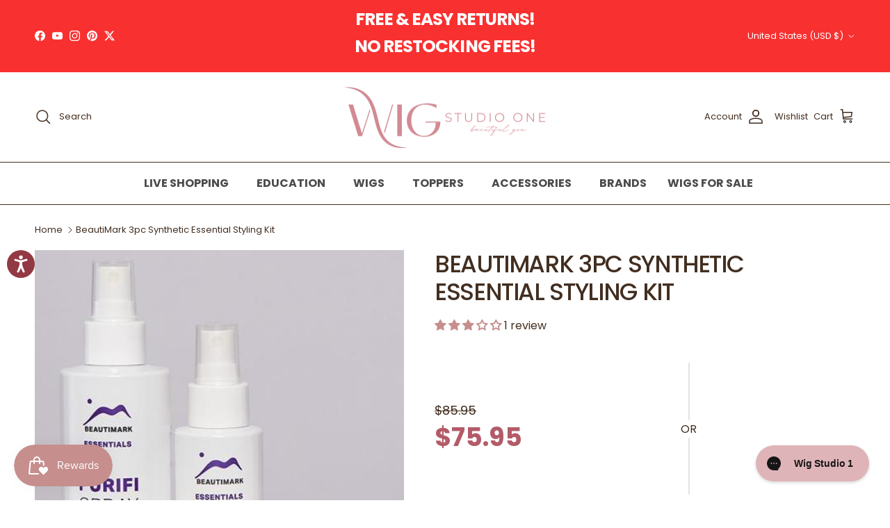

--- FILE ---
content_type: application/javascript; charset=utf-8
request_url: https://searchanise-ef84.kxcdn.com/templates.1C1M7D1k8H.js
body_size: 1712
content:
Searchanise=window.Searchanise||{};Searchanise.templates={Platform:'shopify',StoreName:'Wig Studio 1',AutocompleteLayout:'multicolumn_new',AutocompleteStyle:'ITEMS_MULTICOLUMN_LIGHT_NEW',AutocompleteItemCount:12,AutocompleteShowMoreLink:'Y',AutocompleteIsMulticolumn:'Y',AutocompleteTemplate:'<div class="snize-ac-results-content"><div class="snize-results-html" style="cursor:auto;" id="snize-ac-results-html-container"></div><div class="snize-ac-results-columns"><div class="snize-ac-results-column"><ul class="snize-ac-results-list" id="snize-ac-items-container-1"></ul><ul class="snize-ac-results-list" id="snize-ac-items-container-2"></ul><ul class="snize-ac-results-list" id="snize-ac-items-container-3"></ul><ul class="snize-ac-results-list snize-view-all-container"></ul></div><div class="snize-ac-results-column"><ul class="snize-ac-results-multicolumn-list" id="snize-ac-items-container-4"></ul></div></div></div>',AutocompleteMobileTemplate:'<div class="snize-ac-results-content"><div class="snize-mobile-top-panel"><div class="snize-close-button"><button type="button" class="snize-close-button-arrow"></button></div><form action="#" style="margin: 0px"><div class="snize-search"><input id="snize-mobile-search-input" autocomplete="off" class="snize-input-style snize-mobile-input-style"></div><div class="snize-clear-button-container"><button type="button" class="snize-clear-button" style="visibility: hidden"></button></div></form></div><ul class="snize-ac-results-list" id="snize-ac-items-container-1"></ul><ul class="snize-ac-results-list" id="snize-ac-items-container-2"></ul><ul class="snize-ac-results-list" id="snize-ac-items-container-3"></ul><ul id="snize-ac-items-container-4"></ul><div class="snize-results-html" style="cursor:auto;" id="snize-ac-results-html-container"></div><div class="snize-close-area" id="snize-ac-close-area"></div></div>',AutocompleteItem:'<li class="snize-product ${product_classes}" data-original-product-id="${original_product_id}" id="snize-ac-product-${product_id}"><a aria-label="${autocomplete_aria_label}" href="${autocomplete_link}" class="snize-item" draggable="false"><div class="snize-thumbnail"><img src="${image_link}" class="snize-item-image ${additional_image_classes}" alt="${autocomplete_image_alt}"></div><span class="snize-title">${title}</span><span class="snize-description">${description}</span>${autocomplete_product_code_html}${autocomplete_product_attribute_html}${autocomplete_prices_html}${reviews_html}<div class="snize-labels-wrapper">${autocomplete_in_stock_status_html}${autocomplete_product_discount_label}${autocomplete_product_tag_label}${autocomplete_product_custom_label}</div><div class="snize-add-to-cart-container">${autocomplete_action_button_html}</div></a></li>',AutocompleteMobileItem:'<li class="snize-product ${product_classes}" data-original-product-id="${original_product_id}" id="snize-ac-product-${product_id}"><a aria-label="${autocomplete_aria_label}" href="${autocomplete_link}" class="snize-item"><div class="snize-thumbnail"><img src="${image_link}" class="snize-item-image ${additional_image_classes}" alt="${autocomplete_image_alt}"></div><div class="snize-product-info"><span class="snize-title">${title}</span><span class="snize-description">${description}</span>${autocomplete_product_code_html}${autocomplete_product_attribute_html}<div class="snize-ac-prices-container">${autocomplete_prices_html}</div><div class="snize-labels-wrapper">${autocomplete_in_stock_status_html}${autocomplete_product_discount_label}${autocomplete_product_tag_label}${autocomplete_product_custom_label}</div>${reviews_html}<div class="snize-add-to-cart-container">${autocomplete_action_button_html}</div></div></a></li>',ResultsShow:'Y',ResultsStyle:'RESULTS_BIG_PICTURES_NEW',ResultsShowActionButton:'add_to_cart',ResultsDefaultProductImage:'main',ResultsFlipImageOnHover:'N',ResultsShowOptionVariants:'Y',ResultsColorOptionType:'image',ShowBestsellingSorting:'Y',ShowDiscountSorting:'Y',AutocompleteTagLabels:{"2193194":{"label_id":2193194,"product_tag":"discount-20","format":"text","type":"text","text":"Sale","bg_color":"CC3B53","text_color":"FFFFFF","image_type":null,"image_url":null,"position":null},"2193228":{"label_id":2193228,"product_tag":"discount-25","format":"text","type":"text","text":"Sale","bg_color":"CC3B53","text_color":"FFFFFF","image_type":null,"image_url":null,"position":null},"2193230":{"label_id":2193230,"product_tag":"discount-30","format":"text","type":"text","text":"Sale","bg_color":"CC3B53","text_color":"FFFFFF","image_type":null,"image_url":null,"position":null},"2193232":{"label_id":2193232,"product_tag":"discount-35","format":"text","type":"text","text":"Sale","bg_color":"CC3B53","text_color":"FFFFFF","image_type":null,"image_url":null,"position":null},"2193234":{"label_id":2193234,"product_tag":"discount-40","format":"text","type":"text","text":"Sale","bg_color":"CC3B53","text_color":"FFFFFF","image_type":null,"image_url":null,"position":null},"2193236":{"label_id":2193236,"product_tag":"discount-45","format":"text","type":"text","text":"Sale","bg_color":"CC3B53","text_color":"FFFFFF","image_type":null,"image_url":null,"position":null},"2193238":{"label_id":2193238,"product_tag":"discount-50","format":"text","type":"text","text":"Sale","bg_color":"CC3B53","text_color":"FFFFFF","image_type":null,"image_url":null,"position":null},"2193240":{"label_id":2193240,"product_tag":"discount-55","format":"text","type":"text","text":"Sale","bg_color":"CC3B53","text_color":"FFFFFF","image_type":null,"image_url":null,"position":null},"2193242":{"label_id":2193242,"product_tag":"discount-60","format":"text","type":"text","text":"Sale","bg_color":"CC3B53","text_color":"FFFFFF","image_type":null,"image_url":null,"position":null},"2193244":{"label_id":2193244,"product_tag":"discount-65","format":"text","type":"text","text":"Sale","bg_color":"CC3B53","text_color":"FFFFFF","image_type":null,"image_url":null,"position":null},"2193246":{"label_id":2193246,"product_tag":"discount-70","format":"text","type":"text","text":"Sale","bg_color":"CC3B53","text_color":"FFFFFF","image_type":null,"image_url":null,"position":null},"2193248":{"label_id":2193248,"product_tag":"discount-15","format":"text","type":"text","text":"Sale","bg_color":"CC1A4A","text_color":"FFFFFF","image_type":null,"image_url":null,"position":null}},AutocompleteCustomLabels:{"2193194":{"label_id":2193194,"product_tag":"discount-20","format":"text","type":"text","text":"Sale","bg_color":"CC3B53","text_color":"FFFFFF","image_type":null,"image_url":null,"position":null},"2193228":{"label_id":2193228,"product_tag":"discount-25","format":"text","type":"text","text":"Sale","bg_color":"CC3B53","text_color":"FFFFFF","image_type":null,"image_url":null,"position":null},"2193230":{"label_id":2193230,"product_tag":"discount-30","format":"text","type":"text","text":"Sale","bg_color":"CC3B53","text_color":"FFFFFF","image_type":null,"image_url":null,"position":null},"2193232":{"label_id":2193232,"product_tag":"discount-35","format":"text","type":"text","text":"Sale","bg_color":"CC3B53","text_color":"FFFFFF","image_type":null,"image_url":null,"position":null},"2193234":{"label_id":2193234,"product_tag":"discount-40","format":"text","type":"text","text":"Sale","bg_color":"CC3B53","text_color":"FFFFFF","image_type":null,"image_url":null,"position":null},"2193236":{"label_id":2193236,"product_tag":"discount-45","format":"text","type":"text","text":"Sale","bg_color":"CC3B53","text_color":"FFFFFF","image_type":null,"image_url":null,"position":null},"2193238":{"label_id":2193238,"product_tag":"discount-50","format":"text","type":"text","text":"Sale","bg_color":"CC3B53","text_color":"FFFFFF","image_type":null,"image_url":null,"position":null},"2193240":{"label_id":2193240,"product_tag":"discount-55","format":"text","type":"text","text":"Sale","bg_color":"CC3B53","text_color":"FFFFFF","image_type":null,"image_url":null,"position":null},"2193242":{"label_id":2193242,"product_tag":"discount-60","format":"text","type":"text","text":"Sale","bg_color":"CC3B53","text_color":"FFFFFF","image_type":null,"image_url":null,"position":null},"2193244":{"label_id":2193244,"product_tag":"discount-65","format":"text","type":"text","text":"Sale","bg_color":"CC3B53","text_color":"FFFFFF","image_type":null,"image_url":null,"position":null},"2193246":{"label_id":2193246,"product_tag":"discount-70","format":"text","type":"text","text":"Sale","bg_color":"CC3B53","text_color":"FFFFFF","image_type":null,"image_url":null,"position":null},"2193248":{"label_id":2193248,"product_tag":"discount-15","format":"text","type":"text","text":"Sale","bg_color":"CC1A4A","text_color":"FFFFFF","image_type":null,"image_url":null,"position":null}},ResultsTagLabels:{"2193204":{"label_id":2193204,"product_tag":"discount-25","format":"text","type":"text","text":"Sale","bg_color":"CC1A4A","text_color":"FFFFFF","image_type":"new","image_url":null,"position":"top-right"},"2193206":{"label_id":2193206,"product_tag":"discount-30","format":"text","type":"text","text":"Sale","bg_color":"CC1A4A","text_color":"FFFFFF","image_type":"new","image_url":null,"position":"top-right"},"2193208":{"label_id":2193208,"product_tag":"discount-35","format":"text","type":"text","text":"Sale","bg_color":"CC1A4A","text_color":"FFFFFF","image_type":"new","image_url":null,"position":"top-right"},"2193210":{"label_id":2193210,"product_tag":"discount-40","format":"text","type":"text","text":"Sale","bg_color":"CC1A4A","text_color":"FFFFFF","image_type":"new","image_url":null,"position":"top-right"},"2193212":{"label_id":2193212,"product_tag":"discount-45","format":"text","type":"text","text":"Sale","bg_color":"CC1A4A","text_color":"FFFFFF","image_type":"new","image_url":null,"position":"top-right"},"2193214":{"label_id":2193214,"product_tag":"discount-50","format":"text","type":"text","text":"Sale","bg_color":"CC1A4A","text_color":"FFFFFF","image_type":"new","image_url":null,"position":"top-right"},"2193216":{"label_id":2193216,"product_tag":"discount-55","format":"text","type":"text","text":"Sale","bg_color":"CC1A4A","text_color":"FFFFFF","image_type":"new","image_url":null,"position":"top-right"},"2193218":{"label_id":2193218,"product_tag":"discount-60","format":"text","type":"text","text":"Sale","bg_color":"CC1A4A","text_color":"FFFFFF","image_type":"new","image_url":null,"position":"top-right"},"2193220":{"label_id":2193220,"product_tag":"discount-65","format":"text","type":"text","text":"Sale","bg_color":"CC1A4A","text_color":"FFFFFF","image_type":"new","image_url":null,"position":"top-right"},"2193222":{"label_id":2193222,"product_tag":"discount-70","format":"text","type":"text","text":"Sale","bg_color":"CC1A4A","text_color":"FFFFFF","image_type":"new","image_url":null,"position":"top-right"},"2193338":{"label_id":2193338,"product_tag":"discount-20","format":"text","type":"text","text":"Sale","bg_color":"CC3B53","text_color":"FFFFFF","image_type":"new","image_url":null,"position":"top-right"},"2193348":{"label_id":2193348,"product_tag":"discount-15","format":"text","type":"text","text":"Sale","bg_color":"CC1A4A","text_color":"FFFFFF","image_type":"new","image_url":null,"position":"top-right"}},ResultsCustomLabels:{"2193204":{"label_id":2193204,"product_tag":"discount-25","format":"text","type":"text","text":"Sale","bg_color":"CC1A4A","text_color":"FFFFFF","image_type":"new","image_url":null,"position":"top-right"},"2193206":{"label_id":2193206,"product_tag":"discount-30","format":"text","type":"text","text":"Sale","bg_color":"CC1A4A","text_color":"FFFFFF","image_type":"new","image_url":null,"position":"top-right"},"2193208":{"label_id":2193208,"product_tag":"discount-35","format":"text","type":"text","text":"Sale","bg_color":"CC1A4A","text_color":"FFFFFF","image_type":"new","image_url":null,"position":"top-right"},"2193210":{"label_id":2193210,"product_tag":"discount-40","format":"text","type":"text","text":"Sale","bg_color":"CC1A4A","text_color":"FFFFFF","image_type":"new","image_url":null,"position":"top-right"},"2193212":{"label_id":2193212,"product_tag":"discount-45","format":"text","type":"text","text":"Sale","bg_color":"CC1A4A","text_color":"FFFFFF","image_type":"new","image_url":null,"position":"top-right"},"2193214":{"label_id":2193214,"product_tag":"discount-50","format":"text","type":"text","text":"Sale","bg_color":"CC1A4A","text_color":"FFFFFF","image_type":"new","image_url":null,"position":"top-right"},"2193216":{"label_id":2193216,"product_tag":"discount-55","format":"text","type":"text","text":"Sale","bg_color":"CC1A4A","text_color":"FFFFFF","image_type":"new","image_url":null,"position":"top-right"},"2193218":{"label_id":2193218,"product_tag":"discount-60","format":"text","type":"text","text":"Sale","bg_color":"CC1A4A","text_color":"FFFFFF","image_type":"new","image_url":null,"position":"top-right"},"2193220":{"label_id":2193220,"product_tag":"discount-65","format":"text","type":"text","text":"Sale","bg_color":"CC1A4A","text_color":"FFFFFF","image_type":"new","image_url":null,"position":"top-right"},"2193222":{"label_id":2193222,"product_tag":"discount-70","format":"text","type":"text","text":"Sale","bg_color":"CC1A4A","text_color":"FFFFFF","image_type":"new","image_url":null,"position":"top-right"},"2193338":{"label_id":2193338,"product_tag":"discount-20","format":"text","type":"text","text":"Sale","bg_color":"CC3B53","text_color":"FFFFFF","image_type":"new","image_url":null,"position":"top-right"},"2193348":{"label_id":2193348,"product_tag":"discount-15","format":"text","type":"text","text":"Sale","bg_color":"CC1A4A","text_color":"FFFFFF","image_type":"new","image_url":null,"position":"top-right"}},ResultsManualSortingCategories:{"new-arrivals":"368341513"},CategorySortingRule:"searchanise",ShopifyMarketsSupport:'Y',ShopifyLocales:{"en":{"locale":"en","name":"English","primary":true,"published":true}},ShopifyIsMarketCatalogsEnabled:false,ColorsCSS:'.snize-ac-results .snize-description { color: #9D9D9D; }div.snize-ac-results.snize-ac-results-mobile .snize-description { color: #9D9D9D; }.snize-ac-results span.snize-discounted-price { color: #C1C1C1; }.snize-ac-results .snize-attribute { color: #9D9D9D; }.snize-ac-results .snize-sku { color: #9D9D9D; }div.snize-ac-results button.snize-button { background-color: #C68E8D; }#snize-search-results-grid-mode span.snize-attribute { color: #888888; }#snize-search-results-list-mode span.snize-attribute { color: #888888; }#snize-search-results-grid-mode span.snize-sku { color: #888888; }#snize-search-results-list-mode span.snize-sku { color: #888888; }',CustomCSS:'#snize-search-results-grid-mode div.snize-product-label.top-right {    top: -10px;    right: 3px;    border-radius: 59px;    height: 35px;    width: 35px;    padding: 0;    text-align: center;    line-height: 1.4em;    display: flex;    align-items: center;    justify-content: center;}.snize-results-page.snize-symmetry-css-fix div.snize-search-results {    margin-left: auto;    margin-right: auto;    max-width: 90% !important;}'}

--- FILE ---
content_type: text/javascript
request_url: https://www.wigstudio1.com/cdn/shop/t/152/assets/swym-collections-variants-logic.js?v=163702971308278626001767686698
body_size: 4035
content:
function onSwymLoadCallback(swat){const defaultListTitle="My Wishlist",multipleListContainer=document.getElementById("swym-multiple-wishlist-container"),createListButton=document.getElementById("swym-custom-create-list-button"),greetingWishlistText=document.getElementById("swym-multiple-wishlist-text"),wishlistButton=document.getElementById("swym-wishlist-collections-modal-btn"),inputFieldContainer=document.getElementById("swym-new-list-input-container"),shopifyCurrency=window.Shopify.currency.active;let swymProductVendor=document.getElementById("swym-product-vendor"),swymVariantImage=document.getElementById("swym-variant-image"),swymProductTitle=document.getElementById("swym-product-title"),swymVariantTitle=document.getElementById("swym-variant-title"),swymVariantPrice=document.getElementById("swym-variant-price"),productData={},selectCallBackObj={},arrayOfListId=[],swymVariantModal=document.getElementById("swym-variant-selection-modal"),persistlistIdArray=[],listObject=[];function customErrorHandling(error){swat.ui.uiRef.showErrorNotification({message:error})}function customSuccessHandling(success){swat.ui.uiRef.showSuccessNotification({message:success})}const swymCustomUiModal={swymRootAPIWrapper:{deleteList:function(lid){let onSuccess=function(deletedListObj){},onError=function(error){console.error(`Error while deleting the List, ${lid}`,error)};swat.deleteList(lid,onSuccess,onError)},addProductToMultipleWishlists:function(productJson,variant){let productURL=window.location.origin+"/products/"+productJson.product.handle,product={epi:variant.id,empi:productJson.product.id,du:productURL};swat.addProductToLists(product,arrayOfListId,function(response){swat.swymCustomUiModal.closeSwymModal()},function(error){console.error("There was an error adding the product to wishlist",error)})},createList:function(config){let successCallback=function(listObj){listObject.push(listObj),swat.swymCustomUiModal.addListInput(listObj)},errorCallback=function(xhrObject){console.error("Error creating list",xhrObject)};swat.createList(config,successCallback,errorCallback)},getlistDetails:function(lid){swat.fetchListDetails({lid},function(listContents){for(i=0;i<listContents.items.length;i++)persistlistIdArray.includes(listContents.items[i].empi)||persistlistIdArray.push(listContents.items[i].empi);swat.swymCustomUiModal.addSwymAddedClass()},function(xhrObj){console.warn("Error in getting list details",xhrObj)})}},showZoomedView:function(){const image=document.getElementById("swym-variant-image"),zoomedView=document.createElement("div");zoomedView.classList.add("zoomed-image");const zoomedImage=document.createElement("img");zoomedImage.src=image.src,zoomedView.appendChild(zoomedImage);const closeButton=document.createElement("button");closeButton.setAttribute("aria-label","Close zoomed image"),closeButton.setAttribute("class","swym-zoomed-image-close-button"),closeButton.classList.add("close-button"),closeButton.innerHTML="&times;",closeButton.addEventListener("click",()=>{document.body.removeChild(zoomedView)}),zoomedView.appendChild(closeButton),document.body.appendChild(zoomedView),zoomedView.addEventListener("click",event2=>{event2.target===zoomedView&&document.body.removeChild(zoomedView)})},createListInput:function(listObj){let newlyCreatedInput=document.createElement("input");return newlyCreatedInput.setAttribute("type","input"),newlyCreatedInput.setAttribute("id",listObj.lid),newlyCreatedInput.setAttribute("list-name",listObj.lname),newlyCreatedInput.setAttribute("class","swym-dynamic-lists"),newlyCreatedInput.value=listObj.lname,newlyCreatedInput},createLabel:function(listObj){let newlyCreatedLabel=document.createElement("label");return newlyCreatedLabel.classList.add("list-container"),newlyCreatedLabel.classList.add("radio-button-label"),newlyCreatedLabel.setAttribute("for",listObj.lid),newlyCreatedLabel},createConfirmButton:function(listObj){let newlyCreatedConfirmButton=document.createElement("button");return newlyCreatedConfirmButton.setAttribute("id","swym-new-input-field"),newlyCreatedConfirmButton.setAttribute("class","swym-fresh-input"),newlyCreatedConfirmButton.setAttribute("list-id",listObj.lid),newlyCreatedConfirmButton.setAttribute("aria-label","Confirm Button"),newlyCreatedConfirmButton.innerHTML="Confirm",newlyCreatedConfirmButton},dispatchCreateNewListEvent:function(){document.dispatchEvent(new CustomEvent("swym:create-new-list"))},handleConfirmButtonClick:function(e,newlyCreatedInput,inputFieldContainer2,newlyCreatedLabel){let listName=document.querySelector(".swym-dynamic-lists");if(listName.value.length<3){document.dispatchEvent(new CustomEvent("swym:list-name-error-message"));return}else listName.value.length>=3&&(e.target.classList.add("swym-confirm-list-clicked"),swat.swymCustomUiModal.handleListInputEvents(newlyCreatedInput,newlyCreatedLabel),inputFieldContainer2.innerHTML="")},handleInputKeyDown:function(event2){event2.key==="Enter"&&document.getElementById("swym-new-input-field").click()},addSwymAddedClass:function(){let arrayOfCollectionsButtons=document.querySelectorAll(".swym-collections");if(arrayOfCollectionsButtons)for(i=0;i<arrayOfCollectionsButtons.length;i++){let productId=Number(arrayOfCollectionsButtons[i].getAttribute("data-product-id"));persistlistIdArray.find(empi=>empi==productId)&&arrayOfCollectionsButtons[i].classList.add("swym-added")}else console.warn("No Swym-collections variant buttons found!")},persistWishlistState:function(){persistlistIdArray=[];let successCallBackFn=function(lists){for(i=0;i<lists.length;i++){let lid=lists[i].lid;swat.swymCustomUiModal.swymRootAPIWrapper.getlistDetails(lid)}},errorCallBackFn=function(xhrObj){console.error("Error in fetching current lists",xhrObj)};swat.fetchLists({callbackFn:successCallBackFn,errorFn:errorCallBackFn})},deleteIncompleteNewlists:function(){let confirmListCreationButton=document.getElementById("swym-new-input-field");if(confirmListCreationButton){let listIdtoDelete=confirmListCreationButton.getAttribute("list-id");confirmListCreationButton.classList.contains("swym-confirm-list-clicked")||swat.swymCustomUiModal.swymRootAPIWrapper.deleteList(listIdtoDelete),inputFieldContainer.innerHTML=""}else return},deleteStaleWishlists:function(){multipleListContainer.innerHTML=""},closeSwymModal:function(){selectCallBackObj={},swymVariantModal.querySelector("#swym-radio-container").innerHTML="",swymVariantModal.classList.remove("swym-show-modal"),swymVariantModal.classList.add("swym-hide-modal"),swat.swymCustomUiModal.deleteStaleWishlists(),swat.swymCustomUiModal.deleteIncompleteNewlists(),document.dispatchEvent(new CustomEvent("swym:variant-modal-active",{detail:{isActive:!1}}))},addProductToMultipleWishlists:function(productJson,variant){let productURL=window.location.origin+"/products/"+productJson.product.handle,product={epi:variant.id,empi:productJson.product.id,du:productURL};swat.addProductToLists(product,arrayOfListId,function(response){swat.swymCustomUiModal.closeSwymModal()},function(error){console.error("There was an error adding the product to wishlist",error)})},debounce_leading:function(func,timeout=300){let timer;return(...args)=>{timer||func.apply(this,args),clearTimeout(timer),timer=setTimeout(()=>{timer=void 0},timeout)}},convertObjectToString:function(selectCallBackObj2){let str="";for(let key in selectCallBackObj2)str+=selectCallBackObj2[key]+" / ";return str.slice(0,-3)},getSelectedVariant:function(selectCallBackObj2,productJson,callbackFn){let variants=productJson.product.variants,selectedVariant={};return variants.forEach(variant=>{if(swat.swymCustomUiModal.convertObjectToString(selectCallBackObj2)==variant.title){callbackFn(variant),selectedVariant=variant;return}}),selectedVariant},showButtonsOnlyWhenSwymLoaded:function(){let arrayOfCollectionsButtons=document.querySelectorAll("[data-product-card-swym-heart]"),isVariantSelectionEnabled=swat.retailerSettings.Wishlist.EnableVariantSelectionModal;if(document.body.classList.add("swym-app-loaded"),arrayOfCollectionsButtons&&isVariantSelectionEnabled==!0)for(i=0;i<arrayOfCollectionsButtons.length;i++)arrayOfCollectionsButtons[i].classList.add("swym-loaded");else console.warn("No Swym-collections variant buttons found!")},autoSelectDefaultWishlist:function(){swat.swymCustomUiModal.toggleListHistory();let avaialableLists=document.querySelectorAll(".list-container"),selectedCount=0;for(i=0;i<avaialableLists.length;i++)avaialableLists[i].classList.contains("list-selected")&&selectedCount++;selectedCount==0&&avaialableLists.length>0&&avaialableLists[0].click()},toggleAddToWishlistButtonState:function(){arrayOfListId.length==0?(wishlistButton.setAttribute("disabled",!0),wishlistButton.classList.add("swym-button-disabled"),wishlistButton.textContent="Please select a list"):arrayOfListId.length>0&&(wishlistButton.removeAttribute("disabled"),wishlistButton.classList.remove("swym-button-disabled"),wishlistButton.textContent=swat.retailerSettings.Strings.WishlistTooltipBefore)},toggleMultipleWishlistText:function(lists){lists.length!=0?greetingWishlistText.textContent="Add this item to one or more lists":listObject=[]},toggleListHistory:function(){let localListItem=localStorage.getItem("stringOfListId");if(localListItem){let arrayOfLocalListIds=JSON.parse(localListItem);for(i=0;i<arrayOfLocalListIds.length;i++){let myId=arrayOfLocalListIds[i];document.querySelectorAll(`[for="${myId}"]`).forEach(function(element){element.click()})}}else return},selectListIds:function(){arrayOfListId=[];let listContainers=document.querySelectorAll(".list-container");for(let i2=0;i2<listContainers.length;i2++){let listContainer=listContainers[i2];if(listContainer.classList.contains("list-selected")){let listId=listContainer.getAttribute("for");arrayOfListId.includes(listId)||arrayOfListId.push(listId)}else{let listId=listContainer.getAttribute("for");arrayOfListId.includes(listId)&&arrayOfListId.splice(arrayOfListId.indexOf(listId),1)}}const stringOfListId=JSON.stringify(arrayOfListId);localStorage.setItem("stringOfListId",stringOfListId),swat.swymCustomUiModal.toggleAddToWishlistButtonState()},addListLabelsClickListener:function(){let labels=document.querySelectorAll(".list-container");for(let i2=0;i2<labels.length;i2++)labels[i2].addEventListener("click",e=>{e.currentTarget.classList.toggle("list-selected"),swat.swymCustomUiModal.selectListIds()})},createNewWishlist:function(){let listNumber=(listObject.length||0)+1;if(listNumber<=10){let newListConfig={lname:defaultListTitle+" "+listNumber};swat.swymCustomUiModal.swymRootAPIWrapper.createList(newListConfig)}else document.dispatchEvent(new CustomEvent("swym-list-limit-error"))},createList:function(config){let successCallback=function(listObj){listObject.push(listObj),swat.swymCustomUiModal.addListInput(listObj)},errorCallback=function(xhrObject){console.error("Error creating list",xhrObject)};swat.createList(config,successCallback,errorCallback)},createNewInput:function(listObj){let newlyCreatedInput=document.createElement("input");return newlyCreatedInput.setAttribute("type","input"),newlyCreatedInput.setAttribute("id",listObj.lid),newlyCreatedInput.setAttribute("list-name",listObj.lname),newlyCreatedInput.setAttribute("class","swym-dynamic-lists"),newlyCreatedInput.value=listObj.lname,newlyCreatedInput},createNewLabel:function(listObj){let newlyCreatedLabel=document.createElement("label");return newlyCreatedLabel.classList.add("list-container"),newlyCreatedLabel.classList.add("radio-button-label"),newlyCreatedLabel.setAttribute("for",listObj.lid),newlyCreatedLabel},createNewConfirmButton:function(listObj){let newlyCreatedConfirmButton=document.createElement("button");return newlyCreatedConfirmButton.setAttribute("id","swym-new-input-field"),newlyCreatedConfirmButton.setAttribute("class","swym-fresh-input"),newlyCreatedConfirmButton.setAttribute("list-id",listObj.lid),newlyCreatedConfirmButton.setAttribute("aria-label","Confirm Button"),newlyCreatedConfirmButton.innerHTML="Confirm",newlyCreatedConfirmButton},addListInput:function(listObj){let newlyCreatedInput=swat.swymCustomUiModal.createNewInput(listObj),newlyCreatedLabel=swat.swymCustomUiModal.createNewLabel(listObj),newlyCreatedConfirmButton=swat.swymCustomUiModal.createNewConfirmButton(listObj);inputFieldContainer.insertBefore(newlyCreatedInput,inputFieldContainer.firstChild),inputFieldContainer.insertBefore(newlyCreatedConfirmButton,inputFieldContainer.firstChild.nextSibling),newlyCreatedInput.focus(),newlyCreatedInput.select(),document.dispatchEvent(new CustomEvent("swym:create-new-list")),newlyCreatedConfirmButton.addEventListener("click",function(e){let listName=document.querySelector(".swym-dynamic-lists");if(listName.value.length<3){document.dispatchEvent(new CustomEvent("swym:list-name-error-message"));return}else listName.value.length>=3&&(e.target.classList.add("swym-confirm-list-clicked"),swat.swymCustomUiModal.handleListInputEvents(newlyCreatedInput,newlyCreatedLabel),inputFieldContainer.innerHTML="")}),newlyCreatedInput.addEventListener("keydown",function(e){event.key==="Enter"&&document.getElementById("swym-new-input-field").click()})},handleListInputEvents:function(input,label){selectedList=input.getAttribute("id"),newListName=input.value;let isSameName=arrayOfListId.includes(newListName);if(newListName.length<3){greetingWishlistText.textContent="Minimum 3 characters required!",input.focus(),input.value=defaultListTitle;return}else newListName.length>=3&&(swat.swymCustomUiModal.updateSingleListName(selectedList,newListName),input.setAttribute("disabled",!0),input.setAttribute("type","radio"),input.style.display="none",label.innerText=newListName,multipleListContainer.insertBefore(label,multipleListContainer.firstChild),label.addEventListener("click",e=>{e.preventDefault(),e.currentTarget.classList.toggle("list-selected"),swat.swymCustomUiModal.selectListIds()}),label.click(),document.dispatchEvent(new CustomEvent("swym:new-list-created")))},createDefaultList:function(lists){if(lists.length===0)arrayOfListId=[],swat.swymCustomUiModal.createNewWishlist(lists),swat.swymCustomUiModal.selectListIds();else return},renderCurrentWishlists:function(lists){swat.swymCustomUiModal.createDefaultList(lists);for(let i2=0;i2<lists.length;i2++){const listId=lists[i2].lid,listName=lists[i2].lname,newSingleList=swat.swymCustomUiModal.createListInput(listId,listName),label=swat.swymCustomUiModal.createListLabel(listId,listName);multipleListContainer.appendChild(newSingleList),multipleListContainer.appendChild(label)}swat.swymCustomUiModal.addListLabelsClickListener(),createListButton.addEventListener("click",swat.swymCustomUiModal.createNewWishlist),swat.swymCustomUiModal.autoSelectDefaultWishlist()},createListInput:function(listId,listName){const newSingleList=document.createElement("input");return newSingleList.setAttribute("type","radio"),newSingleList.setAttribute("id",listId),newSingleList.setAttribute("list-name",listName),newSingleList.setAttribute("class","swym-dynamic-lists"),newSingleList.setAttribute("aria-label","Select list "+listName),newSingleList.style.display="none",newSingleList},createListLabel:function(listId,listName){const label=document.createElement("label");return label.setAttribute("class","list-container"),label.setAttribute("for",listId),label.setAttribute("aria-label","List "+listName),label.innerText=listName,label},updateSingleListName:function(singleListId,newListName2){var listUpdateMap={lid:singleListId,lname:newListName2};swat.updateList(listUpdateMap,function(updateListObj){},function(){console.warn("Error in creating list!")})},fetchCurrentWishlists:function(){let successCallBackFn=function(lists){swat.swymCustomUiModal.toggleMultipleWishlistText(lists),swat.swymCustomUiModal.renderCurrentWishlists(lists),listObject=lists},errorCallBackFn=function(xhrObj){console.warn("Error",xhrObj)};swat.fetchLists({callbackFn:successCallBackFn,errorFn:errorCallBackFn})},attachCloseButtonEvent:function(modal){modal.querySelector("#swym-close-btn").addEventListener("click",swat.swymCustomUiModal.closeSwymModal)},swymShowModal:function(modal){modal.classList.add("swym-show-modal"),window.onclick=function(event2){event2.target==modal&&swat.swymCustomUiModal.closeSwymModal()}},attachModalEvents:function(modal){swat.swymCustomUiModal.attachCloseButtonEvent(modal),swymVariantImage.addEventListener("click",swat.swymCustomUiModal.showZoomedView)},createRadioGroup:function(option,optionIndex,productJson){let variantOptions=option.values.map((value,valueIndex)=>`<input style="display: none;" id="${option.name}-${value}" type="radio" name="${option.name}" optionIndex="${optionIndex}" value="${value}" aria-label="${option.name} ${value}"></input>
                    <label class="swym-filter-labels" for="${option.name}-${value}">${value.split("|")[0]}</label>`).join("");const radioGroup=document.createElement("div");radioGroup.setAttribute("class",`${option.name} swym-filter-option-name`),radioGroup.innerHTML=`<div id="swymOptionName" selected value="${option.name}">${option.name}</div>
                                <div class="swym-radio-buttons-container">${variantOptions}</div>`;const radioButtons=radioGroup.querySelectorAll(`[name="${option.name}"]`);for(let i2=0;i2<radioButtons.length;i2++)radioButtons[i2].addEventListener("click",function(event2){swat.swymCustomUiModal.handleRadioButtonClick(event2,productJson)});return radioGroup},toggleVariantData:function(variant,productJson){const currentProductTitle=productJson.product.title,currentProductVendor=productJson.product.vendor,alterNateVariantImages=productJson.product.images;let currentVariantTitle=variant.title.replace(/\//g,""),currentVariantPrice=shopifyCurrency+": "+variant.price,imageId=variant.image_id;for(swymProductVendor.innerHTML=currentProductVendor,swymProductTitle.innerHTML=currentProductTitle,swymVariantTitle.innerHTML=currentVariantTitle.split("|")[0],swymVariantPrice.innerHTML=currentVariantPrice,i=0;i<alterNateVariantImages.length;i++)if(alterNateVariantImages[i].id==imageId){swymVariantImage.setAttribute("src",alterNateVariantImages[i].src);return}else swymVariantImage.setAttribute("src",productJson.product.image.src)},handleRadioButtonClick:function(event2,productJson){const selectedValue=event2.target.value,optionIndex=event2.currentTarget.getAttribute("optionIndex");selectCallBackObj={...selectCallBackObj,[optionIndex]:selectedValue},swat.swymCustomUiModal.getSelectedVariant(selectCallBackObj,productJson,function(variant){swat.swymCustomUiModal.toggleVariantData(variant,productJson)}),event2.currentTarget.parentNode.querySelectorAll(`label[for="${event2.target.id}"]`).forEach(label=>{label.classList.add("selected")}),event2.currentTarget.parentNode.querySelectorAll(`input[type="radio"]:not([value="${selectedValue}"])`).forEach(radio=>{event2.currentTarget.parentNode.querySelectorAll(`label[for="${radio.id}"]`).forEach(label=>{label.classList.remove("selected")})})},renderVariantSelectors:function(productJson,modal){const variantSelectors=productJson.product.options.map((option,optionIndex)=>swat.swymCustomUiModal.createRadioGroup(option,optionIndex,productJson)),listContainer=modal.querySelector("#swym-radio-container");variantSelectors.forEach(variantSelector=>{listContainer.append(variantSelector)}),variantSelectors.forEach(variantSelector=>{const radioButtons=variantSelector.querySelectorAll('input[type="radio"]');radioButtons.length>0&&radioButtons[0].click()})},openSwymVariantModal:function(productJson,selectCallBackObj2){swat.swymCustomUiModal.swymShowModal(swymVariantModal),swat.swymCustomUiModal.attachModalEvents(swymVariantModal,productJson),swat.swymCustomUiModal.renderVariantSelectors(productJson,swymVariantModal),swat.swymCustomUiModal.fetchCurrentWishlists(),setTimeout(swat.swymCustomUiModal.toggleAddToWishlistButtonState,1e3),document.dispatchEvent(new CustomEvent("swym:new-list-created")),document.dispatchEvent(new CustomEvent("swym:variant-modal-active",{detail:{isActive:!0}}))},handleAddedToWishlist:function(event2){const targetProductId=event2.detail.d.empi;let notificationMessage=event2.detail.d.dt+" has been added to your Wishlist!";customSuccessHandling(notificationMessage),swat.swymCustomUiModal.updateSwymButtonState(targetProductId,!0)},handleRemovedFromWishlist:function(event2){const targetProductId=event2.detail.d.empi;swat.swymCustomUiModal.updateSwymButtonState(targetProductId,!1)},updateSwymButtonState:function(targetProductId,isAdded){let arrayOfSwymButtons=document.querySelectorAll(".swym-collections");for(let i2=0;i2<arrayOfSwymButtons.length;i2++){const button=arrayOfSwymButtons[i2];if(Number(button.getAttribute("data-product-id"))==targetProductId){button.classList.toggle("swym-custom-added",isAdded),button.classList.toggle("swym-added",isAdded),swat.swymCustomUiModal.persistWishlistState();return}}}};function singleWishlistAutoConfirm(){document.getElementById("swym-new-input-field")?.click()}swat.swymCustomUiModal=swymCustomUiModal,document.addEventListener("swym:variant-modal-active",function(event2){const backGroundBody=document.querySelector("body");event2.detail.isActive?backGroundBody.classList.add("swym-background-scroll-stop"):backGroundBody.classList.remove("swym-background-scroll-stop")}),document.addEventListener("swym:create-new-list",function(){greetingWishlistText.textContent="Confirm New Wishlist Name",createListButton.setAttribute("disabled",!0),createListButton.classList.add("swym-create-list-disabled"),singleWishlistAutoConfirm(),setTimeout(singleWishlistAutoConfirm,500),setTimeout(singleWishlistAutoConfirm,1e3)}),document.addEventListener("swym:new-list-created",function(){greetingWishlistText.textContent="Add this item to one or more Wishlists",createListButton.removeAttribute("disabled"),createListButton.classList.remove("swym-create-list-disabled")}),document.addEventListener("swym:collections-variant-button-load",function(){swat.swymCustomUiModal.showButtonsOnlyWhenSwymLoaded()}),document.addEventListener("swym:list-name-error-message",function(){greetingWishlistText.textContent="Minimum 3 characters required!",setTimeout(()=>{greetingWishlistText.textContent="Add this item to one or more lists"},4500)}),document.addEventListener("swym-list-limit-error",function(){greetingWishlistText.textContent="Maximum list limit reached, please delete a list, or add to existing lists."}),addToMultipleListOnclick=function(event2){if(productData){let optionsArray=productData.product.options;if(Object.keys(selectCallBackObj).length==optionsArray.length){let selectedVariant=swat.swymCustomUiModal.getSelectedVariant(selectCallBackObj,productData,function(variant){swat.swymCustomUiModal.debounce_leading(swat.swymCustomUiModal.swymRootAPIWrapper.addProductToMultipleWishlists(productData,variant)),selectCallBackObj={}})}}else console.error("No product json found!")},fetchProductDetails=swat.swymCustomUiModal.debounce_leading(function(event2){event2.preventDefault();let shopifyProductEndpoint=event2.target.attributes["data-product-url"].value.split("?")[0]+".json";fetch(shopifyProductEndpoint).then(res=>res.json()).then(productJson=>{productData=productJson,setTimeout(swat.swymCustomUiModal.openSwymVariantModal(productJson),0)})},500),swat.swymCustomUiModal.showButtonsOnlyWhenSwymLoaded(),swat.swymCustomUiModal.persistWishlistState(),swat.evtLayer.addEventListener(swat.JSEvents.addedToWishlist,swat.swymCustomUiModal.handleAddedToWishlist),swat.evtLayer.addEventListener(swat.JSEvents.removedFromWishlist,swat.swymCustomUiModal.handleRemovedFromWishlist)}window.SwymCallbacks||(window.SwymCallbacks=[]),window.SwymCallbacks.push(onSwymLoadCallback);
//# sourceMappingURL=/cdn/shop/t/152/assets/swym-collections-variants-logic.js.map?v=163702971308278626001767686698


--- FILE ---
content_type: application/javascript; charset=utf-8
request_url: https://cdn-widgetsrepository.yotpo.com/v1/loader/h2ape6tXf8g06yJwHXnL8A
body_size: 10329
content:

if (typeof (window) !== 'undefined' && window.performance && window.performance.mark) {
  window.performance.mark('yotpo:loader:loaded');
}
var yotpoWidgetsContainer = yotpoWidgetsContainer || { guids: {} };
(function(){
    var guid = "h2ape6tXf8g06yJwHXnL8A";
    var loader = {
        loadDep: function (link, onLoad, strategy) {
            var script = document.createElement('script');
            script.onload = onLoad || function(){};
            script.src = link;
            if (strategy === 'defer') {
                script.defer = true;
            } else if (strategy === 'async') {
                script.async = true;
            }
            script.setAttribute("type", "text/javascript");
            script.setAttribute("charset", "utf-8");
            document.head.appendChild(script);
        },
        config: {
            data: {
                guid: guid
            },
            widgets: {
            
                "488230": {
                    instanceId: "488230",
                    instanceVersionId: "200162063",
                    templateAssetUrl: "https://cdn-widgetsrepository.yotpo.com/widget-assets/widget-customer-preview/app.v0.2.6-6145.js",
                    cssOverrideAssetUrl: "",
                    customizationCssUrl: "",
                    customizations: {
                      "view-background-color": "transparent",
                      "view-primary-color": "#2e4f7c",
                      "view-primary-font": "Nunito Sans@700|https://cdn-widgetsrepository.yotpo.com/web-fonts/css/nunito_sans/v1/nunito_sans_700.css",
                      "view-text-color": "#202020",
                      "welcome-text": "Good morning"
                    },
                    staticContent: {
                      "currency": "USD",
                      "hideIfMatchingQueryParam": [
                        "oseid"
                      ],
                      "isHidden": true,
                      "platformName": "shopify",
                      "selfExecutable": true,
                      "storeId": "AyDEiJXIfMRqghE54icQ15Hn2u0La5VYmwb7lrzF",
                      "storeLoginUrl": "http://www.wigstudio1.com/account/login",
                      "storeRegistrationUrl": "http://www.wigstudio1.com/account/register",
                      "storeRewardsPageUrl": "http://www.wigstudio1.com/pages/rewards",
                      "urlMatch": "^(?!.*\\.yotpo\\.com).*$"
                    },
                    className: "CustomerPreview",
                    dependencyGroupId: null
                },
            
                "19786": {
                    instanceId: "19786",
                    instanceVersionId: "333949648",
                    templateAssetUrl: "https://cdn-widgetsrepository.yotpo.com/widget-assets/widget-coupons-redemption/app.v0.6.2-5198.js",
                    cssOverrideAssetUrl: "",
                    customizationCssUrl: "",
                    customizations: {
                      "confirmation-step-cancel-option": "NO",
                      "confirmation-step-confirm-option": "YES",
                      "confirmation-step-title": "ARE YOU SURE?",
                      "coupon-background-type": "no-background",
                      "coupon-code-copied-message-body": "Thank you for redeeming your points. Please paste the code at checkout.",
                      "coupon-code-copied-message-color": "#707997",
                      "coupon-code-copied-message-title": "COPIED",
                      "coupons-redemption-description": "Redeeming your points is easy! Click Redeem My Points and copy \u0026 paste your code at checkout.",
                      "coupons-redemption-headline": "How to use your points",
                      "coupons-redemption-rule": "100 points equals $10.00",
                      "description-color": "#666d8b",
                      "description-font-size": "20",
                      "disabled-outline-button-color": "#929292",
                      "donate-button-text": "DONATE",
                      "donation-success-message-body": "Thank you for donating ${{donation_amount}} to {{company_name}}",
                      "donation-success-message-color": "#707997",
                      "donation-success-message-title": "SUCCESS",
                      "error-message-color": "#f04860",
                      "error-message-title": "",
                      "headline-color": "#011247",
                      "headline-font-size": "36",
                      "login-button-color": "#556DD8",
                      "login-button-text": "REDEEM MY POINTS",
                      "login-button-text-color": "white",
                      "login-button-type": "filled_rectangle",
                      "message-font-size": "14",
                      "point-balance-text": "You have {{current_point_balance}} points",
                      "points-balance-color": "#011247",
                      "points-balance-font-size": "20",
                      "points-balance-number-color": "#93a1eb",
                      "primary-font-name-and-url": "Montserrat@600|https://fonts.googleapis.com/css?family=Montserrat:600\u0026display=swap",
                      "redeem-button-color": "#556DD8",
                      "redeem-button-text": "REDEEM",
                      "redeem-button-text-color": "white",
                      "redeem-button-type": "filled_rectangle",
                      "redemption-190240-displayname": "$5.00 Off",
                      "redemption-190240-settings-button-color": "#556DD8",
                      "redemption-190240-settings-button-text": "REDEEM",
                      "redemption-190240-settings-button-text-color": "white",
                      "redemption-190240-settings-button-type": "filled_rectangle",
                      "redemption-190240-settings-cost": 500,
                      "redemption-190240-settings-cost-color": "#666d8b",
                      "redemption-190240-settings-cost-font-size": "20",
                      "redemption-190240-settings-cost-text": "{{points}} POINTS",
                      "redemption-190240-settings-coupon-cost-font-size": "15",
                      "redemption-190240-settings-coupon-reward-font-size": "29",
                      "redemption-190240-settings-discount-amount-cents": 500,
                      "redemption-190240-settings-discount-type": "fixed_amount",
                      "redemption-190240-settings-reward-color": "#011247",
                      "redemption-190240-settings-reward-font-size": "30",
                      "redemption-190241-displayname": "$25.00 Off",
                      "redemption-190241-settings-button-color": "#556DD8",
                      "redemption-190241-settings-button-text": "REDEEM",
                      "redemption-190241-settings-button-text-color": "white",
                      "redemption-190241-settings-button-type": "filled_rectangle",
                      "redemption-190241-settings-cost": 2500,
                      "redemption-190241-settings-cost-color": "#666d8b",
                      "redemption-190241-settings-cost-font-size": "20",
                      "redemption-190241-settings-cost-text": "{{points}} POINTS",
                      "redemption-190241-settings-coupon-cost-font-size": "15",
                      "redemption-190241-settings-coupon-reward-font-size": "29",
                      "redemption-190241-settings-discount-amount-cents": 2500,
                      "redemption-190241-settings-discount-type": "fixed_amount",
                      "redemption-190241-settings-reward-color": "#011247",
                      "redemption-190241-settings-reward-font-size": "30",
                      "redemption-190242-displayname": "$50.00 Off",
                      "redemption-190242-settings-button-color": "#556DD8",
                      "redemption-190242-settings-button-text": "REDEEM",
                      "redemption-190242-settings-button-text-color": "white",
                      "redemption-190242-settings-button-type": "filled_rectangle",
                      "redemption-190242-settings-cost": 5000,
                      "redemption-190242-settings-cost-color": "#666d8b",
                      "redemption-190242-settings-cost-font-size": "20",
                      "redemption-190242-settings-cost-text": "{{points}} POINTS",
                      "redemption-190242-settings-coupon-cost-font-size": "15",
                      "redemption-190242-settings-coupon-reward-font-size": "29",
                      "redemption-190242-settings-discount-amount-cents": 5000,
                      "redemption-190242-settings-discount-type": "fixed_amount",
                      "redemption-190242-settings-reward-color": "#011247",
                      "redemption-190242-settings-reward-font-size": "30",
                      "rule-border-color": "#bccdfe",
                      "rule-color": "#061153",
                      "rule-font-size": "18",
                      "secondary-font-name-and-url": "Nunito Sans@400|https://fonts.googleapis.com/css?family=Nunito+Sans\u0026display=swap",
                      "selected-extensions": [
                        "190240",
                        "190241",
                        "190242"
                      ],
                      "view-layout": "full-layout"
                    },
                    staticContent: {
                      "cssEditorEnabled": "true",
                      "currency": "USD",
                      "isMultiCurrencyEnabled": false,
                      "isShopifyNewAccountsVersion": true,
                      "merchantId": "29738",
                      "platformName": "shopify",
                      "storeId": "AyDEiJXIfMRqghE54icQ15Hn2u0La5VYmwb7lrzF",
                      "storeLoginUrl": "/account/login",
                      "subunitsPerUnit": 100
                    },
                    className: "CouponsRedemptionWidget",
                    dependencyGroupId: 2
                },
            
                "19785": {
                    instanceId: "19785",
                    instanceVersionId: "333949649",
                    templateAssetUrl: "https://cdn-widgetsrepository.yotpo.com/widget-assets/widget-loyalty-campaigns/app.v0.13.0-4770.js",
                    cssOverrideAssetUrl: "",
                    customizationCssUrl: "",
                    customizations: {
                      "campaign-description-font-color": "#4e5772",
                      "campaign-description-size": "18px",
                      "campaign-item-638723-background-color": "rgba(255,226,255,0.56)",
                      "campaign-item-638723-background-image-color-overlay": "rgba(0, 0, 0, .4)",
                      "campaign-item-638723-background-type": "color",
                      "campaign-item-638723-border-color": "rgba(13,13,13,1)",
                      "campaign-item-638723-description-font-color": "rgba(11,11,11,1)",
                      "campaign-item-638723-description-font-size": "18",
                      "campaign-item-638723-exclude_audience_names": "",
                      "campaign-item-638723-hover-view-tile-message": "Earn 1 point for every $1 you spend in our store!",
                      "campaign-item-638723-icon-color": "rgba(255,23,18,1)",
                      "campaign-item-638723-icon-type": "defaultIcon",
                      "campaign-item-638723-include_audience_ids": "1",
                      "campaign-item-638723-include_audience_names": "All customers",
                      "campaign-item-638723-special-reward-enabled": "false",
                      "campaign-item-638723-special-reward-headline-background-color": "#E0DBEF",
                      "campaign-item-638723-special-reward-headline-text": "Just for you!",
                      "campaign-item-638723-special-reward-headline-title-font-color": "#5344A6",
                      "campaign-item-638723-special-reward-headline-title-font-size": "16",
                      "campaign-item-638723-special-reward-tile-border-color": "#8270E7",
                      "campaign-item-638723-tile-description": "Per $1 Spent",
                      "campaign-item-638723-tile-reward": "One Point Per Dollar",
                      "campaign-item-638723-title-font-color": "rgba(11,11,11,1)",
                      "campaign-item-638723-title-font-size": 28,
                      "campaign-item-638723-type": "PointsForPurchasesCampaign",
                      "campaign-item-638724-background-color": "rgba(255,226,255,0.56)",
                      "campaign-item-638724-background-image-color-overlay": "rgba(0, 0, 0, .4)",
                      "campaign-item-638724-background-type": "color",
                      "campaign-item-638724-border-color": "rgba(13,13,13,1)",
                      "campaign-item-638724-description-font-color": "rgba(11,11,11,1)",
                      "campaign-item-638724-description-font-size": "18",
                      "campaign-item-638724-exclude_audience_names": "",
                      "campaign-item-638724-hover-view-tile-message": "Earn 50 points when you create an account",
                      "campaign-item-638724-icon-color": "rgba(255,23,18,1)",
                      "campaign-item-638724-icon-type": "defaultIcon",
                      "campaign-item-638724-include_audience_ids": "1",
                      "campaign-item-638724-include_audience_names": "All customers",
                      "campaign-item-638724-special-reward-enabled": "false",
                      "campaign-item-638724-special-reward-headline-background-color": "#E0DBEF",
                      "campaign-item-638724-special-reward-headline-text": "Just for you!",
                      "campaign-item-638724-special-reward-headline-title-font-color": "#5344A6",
                      "campaign-item-638724-special-reward-headline-title-font-size": "16",
                      "campaign-item-638724-special-reward-tile-border-color": "#8270E7",
                      "campaign-item-638724-tile-description": "Create an Account",
                      "campaign-item-638724-tile-reward": "50 Points",
                      "campaign-item-638724-title-font-color": "rgba(11,11,11,1)",
                      "campaign-item-638724-title-font-size": 28,
                      "campaign-item-638724-type": "CreateAccountCampaign",
                      "campaign-item-638725-action-tile-action-text": "Add My Birthday",
                      "campaign-item-638725-action-tile-ask-year": "true",
                      "campaign-item-638725-action-tile-birthday-required-field-message": "This field is required",
                      "campaign-item-638725-action-tile-birthday-thank-you-message": "Thanks! We're looking forward to helping you celebrate :)",
                      "campaign-item-638725-action-tile-european-date-format": "false",
                      "campaign-item-638725-action-tile-message-text": "If your birthday is within the next 30 days, your reward will be granted in delay, up to 30 days.",
                      "campaign-item-638725-action-tile-month-names": "January,February,March,April,May,June,July,August,September,October,November,December",
                      "campaign-item-638725-action-tile-title": "Earn 100 points on your birthday",
                      "campaign-item-638725-background-color": "rgba(255,226,255,0.56)",
                      "campaign-item-638725-background-image-color-overlay": "rgba(0, 0, 0, .4)",
                      "campaign-item-638725-background-type": "color",
                      "campaign-item-638725-border-color": "rgba(13,13,13,1)",
                      "campaign-item-638725-description-font-color": "rgba(11,11,11,1)",
                      "campaign-item-638725-description-font-size": "18",
                      "campaign-item-638725-exclude_audience_names": "",
                      "campaign-item-638725-icon-color": "rgba(255,23,18,1)",
                      "campaign-item-638725-icon-type": "defaultIcon",
                      "campaign-item-638725-include_audience_ids": "1",
                      "campaign-item-638725-include_audience_names": "All customers",
                      "campaign-item-638725-special-reward-enabled": "false",
                      "campaign-item-638725-special-reward-headline-background-color": "#E0DBEF",
                      "campaign-item-638725-special-reward-headline-text": "Just for you!",
                      "campaign-item-638725-special-reward-headline-title-font-color": "#5344A6",
                      "campaign-item-638725-special-reward-headline-title-font-size": "16",
                      "campaign-item-638725-special-reward-tile-border-color": "#8270E7",
                      "campaign-item-638725-tile-description": "Happy Birthday",
                      "campaign-item-638725-tile-reward": "100 Points",
                      "campaign-item-638725-title-font-color": "rgba(11,11,11,1)",
                      "campaign-item-638725-title-font-size": 28,
                      "campaign-item-638725-type": "BirthdayCampaign",
                      "campaign-item-638726-background-color": "rgba(255,226,255,0.56)",
                      "campaign-item-638726-background-image-color-overlay": "rgba(0, 0, 0, .4)",
                      "campaign-item-638726-background-type": "color",
                      "campaign-item-638726-border-color": "rgba(13,13,13,1)",
                      "campaign-item-638726-description-font-color": "rgba(11,11,11,1)",
                      "campaign-item-638726-description-font-size": "18",
                      "campaign-item-638726-exclude_audience_names": "",
                      "campaign-item-638726-hover-view-tile-message": "Earn 5 points for leaving a review",
                      "campaign-item-638726-icon-color": "rgba(255,23,18,1)",
                      "campaign-item-638726-icon-type": "defaultIcon",
                      "campaign-item-638726-include_audience_ids": "1",
                      "campaign-item-638726-include_audience_names": "All customers",
                      "campaign-item-638726-special-reward-enabled": "false",
                      "campaign-item-638726-special-reward-headline-background-color": "#E0DBEF",
                      "campaign-item-638726-special-reward-headline-text": "Just for you!",
                      "campaign-item-638726-special-reward-headline-title-font-color": "#5344A6",
                      "campaign-item-638726-special-reward-headline-title-font-size": "16",
                      "campaign-item-638726-special-reward-tile-border-color": "#8270E7",
                      "campaign-item-638726-tile-description": "Leave a Review",
                      "campaign-item-638726-tile-reward": "5 points",
                      "campaign-item-638726-title-font-color": "rgba(11,11,11,1)",
                      "campaign-item-638726-title-font-size": 28,
                      "campaign-item-638726-type": "YotpoReviewCampaign",
                      "campaign-item-638727-background-color": "rgba(255,226,255,0.56)",
                      "campaign-item-638727-background-image-color-overlay": "rgba(0, 0, 0, .4)",
                      "campaign-item-638727-background-type": "color",
                      "campaign-item-638727-border-color": "rgba(13,13,13,1)",
                      "campaign-item-638727-description-font-color": "rgba(11,11,11,1)",
                      "campaign-item-638727-description-font-size": "18",
                      "campaign-item-638727-exclude_audience_names": "",
                      "campaign-item-638727-hover-view-tile-message": "Upload a photo with your next review and earn 10 points",
                      "campaign-item-638727-icon-color": "rgba(255,23,18,1)",
                      "campaign-item-638727-icon-type": "defaultIcon",
                      "campaign-item-638727-include_audience_ids": "1",
                      "campaign-item-638727-include_audience_names": "All customers",
                      "campaign-item-638727-special-reward-enabled": "false",
                      "campaign-item-638727-special-reward-headline-background-color": "#E0DBEF",
                      "campaign-item-638727-special-reward-headline-text": "Just for you!",
                      "campaign-item-638727-special-reward-headline-title-font-color": "#5344A6",
                      "campaign-item-638727-special-reward-headline-title-font-size": "16",
                      "campaign-item-638727-special-reward-tile-border-color": "#8270E7",
                      "campaign-item-638727-tile-description": "Add photo in Review",
                      "campaign-item-638727-tile-reward": "10 points",
                      "campaign-item-638727-title-font-color": "rgba(11,11,11,1)",
                      "campaign-item-638727-title-font-size": 28,
                      "campaign-item-638727-type": "YotpoReviewImageCampaign",
                      "campaign-item-638728-background-color": "rgba(255,226,255,0.56)",
                      "campaign-item-638728-background-image-color-overlay": "rgba(0, 0, 0, .4)",
                      "campaign-item-638728-background-type": "color",
                      "campaign-item-638728-border-color": "rgba(13,13,13,1)",
                      "campaign-item-638728-description-font-color": "rgba(11,11,11,1)",
                      "campaign-item-638728-description-font-size": "18",
                      "campaign-item-638728-exclude_audience_names": "",
                      "campaign-item-638728-hover-view-tile-message": "Upload a video with your next review and earn 5 points",
                      "campaign-item-638728-icon-color": "rgba(255,23,18,1)",
                      "campaign-item-638728-icon-type": "defaultIcon",
                      "campaign-item-638728-include_audience_ids": "1",
                      "campaign-item-638728-include_audience_names": "All customers",
                      "campaign-item-638728-special-reward-enabled": "false",
                      "campaign-item-638728-special-reward-headline-background-color": "#E0DBEF",
                      "campaign-item-638728-special-reward-headline-text": "Just for you!",
                      "campaign-item-638728-special-reward-headline-title-font-color": "#5344A6",
                      "campaign-item-638728-special-reward-headline-title-font-size": "16",
                      "campaign-item-638728-special-reward-tile-border-color": "#8270E7",
                      "campaign-item-638728-tile-description": "Add video in Review",
                      "campaign-item-638728-tile-reward": "5 points",
                      "campaign-item-638728-title-font-color": "rgba(11,11,11,1)",
                      "campaign-item-638728-title-font-size": 28,
                      "campaign-item-638728-type": "YotpoReviewVideoCampaign",
                      "campaign-item-638729-action-tile-action-text": "Share on Facebook",
                      "campaign-item-638729-action-tile-title": "Earn 10 points when you share us on Facebook",
                      "campaign-item-638729-background-color": "rgba(255,226,255,0.56)",
                      "campaign-item-638729-background-image-color-overlay": "rgba(0, 0, 0, .4)",
                      "campaign-item-638729-background-type": "color",
                      "campaign-item-638729-border-color": "rgba(13,13,13,1)",
                      "campaign-item-638729-description-font-color": "rgba(11,11,11,1)",
                      "campaign-item-638729-description-font-size": "18",
                      "campaign-item-638729-exclude_audience_names": "",
                      "campaign-item-638729-icon-color": "rgba(255,23,18,1)",
                      "campaign-item-638729-icon-type": "defaultIcon",
                      "campaign-item-638729-include_audience_ids": "1",
                      "campaign-item-638729-include_audience_names": "All customers",
                      "campaign-item-638729-special-reward-enabled": "false",
                      "campaign-item-638729-special-reward-headline-background-color": "#E0DBEF",
                      "campaign-item-638729-special-reward-headline-text": "Just for you!",
                      "campaign-item-638729-special-reward-headline-title-font-color": "#5344A6",
                      "campaign-item-638729-special-reward-headline-title-font-size": "16",
                      "campaign-item-638729-special-reward-tile-border-color": "#8270E7",
                      "campaign-item-638729-tile-description": "Share On Facebook",
                      "campaign-item-638729-tile-reward": "10 Points",
                      "campaign-item-638729-title-font-color": "rgba(11,11,11,1)",
                      "campaign-item-638729-title-font-size": 28,
                      "campaign-item-638729-type": "FacebookShareCampaign",
                      "campaign-item-638730-action-tile-action-text": "Follow Us",
                      "campaign-item-638730-action-tile-title": "Earn 5 points when you follow us on Instagram",
                      "campaign-item-638730-background-color": "rgba(255,226,255,0.56)",
                      "campaign-item-638730-background-image-color-overlay": "rgba(0, 0, 0, .4)",
                      "campaign-item-638730-background-type": "color",
                      "campaign-item-638730-border-color": "rgba(13,13,13,1)",
                      "campaign-item-638730-description-font-color": "rgba(11,11,11,1)",
                      "campaign-item-638730-description-font-size": "18",
                      "campaign-item-638730-exclude_audience_names": "",
                      "campaign-item-638730-icon-color": "rgba(255,23,18,1)",
                      "campaign-item-638730-icon-type": "defaultIcon",
                      "campaign-item-638730-include_audience_ids": "1",
                      "campaign-item-638730-include_audience_names": "All customers",
                      "campaign-item-638730-special-reward-enabled": "false",
                      "campaign-item-638730-special-reward-headline-background-color": "#E0DBEF",
                      "campaign-item-638730-special-reward-headline-text": "Just for you!",
                      "campaign-item-638730-special-reward-headline-title-font-color": "#5344A6",
                      "campaign-item-638730-special-reward-headline-title-font-size": "16",
                      "campaign-item-638730-special-reward-tile-border-color": "#8270E7",
                      "campaign-item-638730-tile-description": "Follow us on Instagram",
                      "campaign-item-638730-tile-reward": "5 Points",
                      "campaign-item-638730-title-font-color": "rgba(11,11,11,1)",
                      "campaign-item-638730-title-font-size": 28,
                      "campaign-item-638730-type": "InstagramFollowCampaign",
                      "campaign-item-638731-action-tile-action-text": "Follow Us",
                      "campaign-item-638731-action-tile-title": "Earn 25 points when you follow us on Facebook",
                      "campaign-item-638731-background-color": "rgba(255,226,255,0.56)",
                      "campaign-item-638731-background-image-color-overlay": "rgba(0, 0, 0, .4)",
                      "campaign-item-638731-background-type": "color",
                      "campaign-item-638731-border-color": "rgba(13,13,13,1)",
                      "campaign-item-638731-description-font-color": "rgba(11,11,11,1)",
                      "campaign-item-638731-description-font-size": "18",
                      "campaign-item-638731-exclude_audience_names": "",
                      "campaign-item-638731-icon-color": "rgba(255,23,18,1)",
                      "campaign-item-638731-icon-type": "defaultIcon",
                      "campaign-item-638731-include_audience_ids": "1",
                      "campaign-item-638731-include_audience_names": "All customers",
                      "campaign-item-638731-special-reward-enabled": "false",
                      "campaign-item-638731-special-reward-headline-background-color": "#E0DBEF",
                      "campaign-item-638731-special-reward-headline-text": "Just for you!",
                      "campaign-item-638731-special-reward-headline-title-font-color": "#5344A6",
                      "campaign-item-638731-special-reward-headline-title-font-size": "16",
                      "campaign-item-638731-special-reward-tile-border-color": "#8270E7",
                      "campaign-item-638731-tile-description": "Follow Us on Facebook",
                      "campaign-item-638731-tile-reward": "5 Points",
                      "campaign-item-638731-title-font-color": "rgba(11,11,11,1)",
                      "campaign-item-638731-title-font-size": 28,
                      "campaign-item-638731-type": "FacebookPageVisitCampaign",
                      "campaign-title-font-color": "#011247",
                      "campaign-title-size": "27px",
                      "completed-tile-headline": "Completed",
                      "completed-tile-message": "You already completed this campaign!",
                      "container-headline": "Ways to Earn Points!",
                      "general-hover-tile-button-color": "rgba(13,13,13,1)",
                      "general-hover-tile-button-text-color": "rgba(198,142,141,1)",
                      "general-hover-tile-button-type": "rectangular_outline",
                      "general-hover-tile-color-overlay": "rgba(243,234,230,1)",
                      "general-hover-tile-text-color": "rgba(13,13,13,1)",
                      "headline-font-color": "rgba(11,11,11,1)",
                      "headline-font-size": "36px",
                      "logged-out-is-redirect-after-login-to-current-page": "true",
                      "logged-out-message": "Already a Member?",
                      "logged-out-sign-in-text": "Log in",
                      "logged-out-sign-up-text": "Sign Up!",
                      "main-text-font-name-and-url": "Open Sans@400|https://fonts.googleapis.com/css?family=Open+Sans:400\u0026display=swap",
                      "secondary-text-font-name-and-url": "Montserrat@400|https://fonts.googleapis.com/css?family=Montserrat\u0026display=swap",
                      "selected-audiences": "1",
                      "selected-extensions": [
                        "638723",
                        "638724",
                        "638725",
                        "638726",
                        "638727",
                        "638728",
                        "638729",
                        "638730",
                        "638731"
                      ],
                      "tile-border-color": "#848ca3",
                      "tile-spacing-type": "big",
                      "tiles-background-color": "#f9faff",
                      "time-between-rewards-days": "You're eligible to participate again in *|days|* days.",
                      "time-between-rewards-hours": "You're eligible to participate again in *|hours|* hours."
                    },
                    staticContent: {
                      "companyName": "WigStudio1.com ",
                      "cssEditorEnabled": "true",
                      "currency": "USD",
                      "facebookAppId": "1647129615540489",
                      "isMultiCurrencyEnabled": false,
                      "isSegmentationsPickerEnabled": "true",
                      "isShopifyNewAccountsVersion": true,
                      "merchantId": "29738",
                      "platformName": "shopify",
                      "storeAccountLoginUrl": "//www.wigstudio1.com/account/login",
                      "storeAccountRegistrationUrl": "//www.wigstudio1.com/account/register",
                      "storeId": "AyDEiJXIfMRqghE54icQ15Hn2u0La5VYmwb7lrzF"
                    },
                    className: "CampaignWidget",
                    dependencyGroupId: 2
                },
            
                "19784": {
                    instanceId: "19784",
                    instanceVersionId: "333949652",
                    templateAssetUrl: "https://cdn-widget-assets.yotpo.com/widget-my-rewards/app.v0.1.17-2969.js",
                    cssOverrideAssetUrl: "https://cdn-widget-assets.yotpo.com/MyRewardsWidget/h2ape6tXf8g06yJwHXnL8A/css-overrides/css-overrides.2023_08_11_18_23_07_270.css",
                    customizationCssUrl: "",
                    customizations: {
                      "logged-in-description-color": "rgba(255,23,18,1)",
                      "logged-in-description-font-size": "34",
                      "logged-in-description-text": "YOU HAVE {{current_point_balance}} POINTS!",
                      "logged-in-headline-color": "rgba(11,11,11,1)",
                      "logged-in-headline-font-size": 36,
                      "logged-in-headline-text": "Hi {{first_name}}!",
                      "logged-in-primary-button-cta-type": "redemptionWidget",
                      "logged-in-primary-button-text": "REDEEM NOW!",
                      "logged-in-secondary-button-text": "REWARDS HISTORY",
                      "logged-out-headline-color": "rgba(13,13,13,1)",
                      "logged-out-headline-font-size": "36",
                      "logged-out-headline-text": "How It Works!",
                      "logged-out-selected-step-name": "step_1",
                      "primary-button-background-color": "rgba(13,13,13,1)",
                      "primary-button-text-color": "rgba(255,23,18,1)",
                      "primary-button-type": "rectangular_outline",
                      "primary-font-name-and-url": "Open Sans@400|https://fonts.googleapis.com/css?family=Open+Sans:400\u0026display=swap",
                      "reward-step-1-displayname": "Step 1",
                      "reward-step-1-settings-description": "Create an account and\nget 50 points!",
                      "reward-step-1-settings-description-color": "rgba(11,11,11,1)",
                      "reward-step-1-settings-description-font-size": "20",
                      "reward-step-1-settings-icon": "default",
                      "reward-step-1-settings-icon-color": "rgba(255,23,18,1)",
                      "reward-step-1-settings-title": "SIGN UP!",
                      "reward-step-1-settings-title-color": "rgba(11,11,11,1)",
                      "reward-step-1-settings-title-font-size": "24",
                      "reward-step-2-displayname": "Step 2",
                      "reward-step-2-settings-description": "Earn points every time\nyou shop.",
                      "reward-step-2-settings-description-color": "rgba(11,11,11,1)",
                      "reward-step-2-settings-description-font-size": "20",
                      "reward-step-2-settings-icon": "default",
                      "reward-step-2-settings-icon-color": "rgba(255,23,18,1)",
                      "reward-step-2-settings-title": "EARN POINTS",
                      "reward-step-2-settings-title-color": "rgba(11,11,11,1)",
                      "reward-step-2-settings-title-font-size": "24",
                      "reward-step-3-displayname": "Step 3",
                      "reward-step-3-settings-description": "Redeem points for\nexclusive discounts.",
                      "reward-step-3-settings-description-color": "rgba(11,11,11,1)",
                      "reward-step-3-settings-description-font-size": "20",
                      "reward-step-3-settings-icon": "default",
                      "reward-step-3-settings-icon-color": "rgba(255,23,18,1)",
                      "reward-step-3-settings-title": "REDEEM POINTS",
                      "reward-step-3-settings-title-color": "rgba(11,11,11,1)",
                      "reward-step-3-settings-title-font-size": "24",
                      "rewards-history-approved-text": "Approved",
                      "rewards-history-background-color": "rgba(255,233,230,1)",
                      "rewards-history-headline-color": "rgba(13,13,13,1)",
                      "rewards-history-headline-font-size": "28",
                      "rewards-history-headline-text": "Rewards History",
                      "rewards-history-pending-text": "Pending",
                      "rewards-history-refunded-text": "Refunded",
                      "rewards-history-reversed-text": "Reversed",
                      "rewards-history-table-action-col-text": "Action",
                      "rewards-history-table-date-col-text": "Date",
                      "rewards-history-table-points-col-text": "Points",
                      "rewards-history-table-status-col-text": "Status",
                      "rewards-history-table-store-col-text": "Store",
                      "secondary-button-background-color": "rgba(13,13,13,1)",
                      "secondary-button-text-color": "rgba(255,23,18,1)",
                      "secondary-button-type": "rectangular_outline",
                      "secondary-font-name-and-url": "Lora@500|https://fonts.googleapis.com/css?family=Lora:500\u0026display=swap",
                      "view-grid-points-column-color": "rgba(11,11,11,1)",
                      "view-grid-rectangular-background-color": "rgba(255,244,255,0.56)",
                      "view-grid-type": "stripes"
                    },
                    staticContent: {
                      "cssEditorEnabled": "true",
                      "currency": "USD",
                      "isMultiCurrencyEnabled": false,
                      "isMultiStoreMerchant": false,
                      "isShopifyNewAccountsVersion": true,
                      "merchantId": "29738",
                      "platformName": "shopify",
                      "storeId": "AyDEiJXIfMRqghE54icQ15Hn2u0La5VYmwb7lrzF"
                    },
                    className: "MyRewardsWidget",
                    dependencyGroupId: 2
                },
            
                "19783": {
                    instanceId: "19783",
                    instanceVersionId: "333949651",
                    templateAssetUrl: "https://cdn-widgetsrepository.yotpo.com/widget-assets/widget-visual-redemption/app.v0.6.1-4815.js",
                    cssOverrideAssetUrl: "",
                    customizationCssUrl: "",
                    customizations: {
                      "description-color": "rgba(13,13,13,1)",
                      "description-font-size": "20",
                      "headline-color": "rgba(13,13,13,1)",
                      "headline-font-size": "36",
                      "layout-background-color": "white",
                      "primary-font-name-and-url": "Montserrat@600|https://fonts.googleapis.com/css?family=Montserrat:600\u0026display=swap",
                      "redemption-1-displayname": "Tile 1",
                      "redemption-1-settings-cost": "400 points",
                      "redemption-1-settings-cost-color": "rgba(13,13,13,1)",
                      "redemption-1-settings-cost-font-size": "20",
                      "redemption-1-settings-reward": "$10",
                      "redemption-1-settings-reward-color": "rgba(13,13,13,1)",
                      "redemption-1-settings-reward-font-size": "30",
                      "redemption-2-displayname": "Tile 2",
                      "redemption-2-settings-cost": "600 points",
                      "redemption-2-settings-cost-color": "rgba(13,13,13,1)",
                      "redemption-2-settings-cost-font-size": "20",
                      "redemption-2-settings-reward": "$15",
                      "redemption-2-settings-reward-color": "rgba(13,13,13,1)",
                      "redemption-2-settings-reward-font-size": "30",
                      "redemption-3-displayname": "Tile 3",
                      "redemption-3-settings-cost": "800 points",
                      "redemption-3-settings-cost-color": "rgba(13,13,13,1)",
                      "redemption-3-settings-cost-font-size": "20",
                      "redemption-3-settings-reward": "$20",
                      "redemption-3-settings-reward-color": "rgba(13,13,13,1)",
                      "redemption-3-settings-reward-font-size": "30",
                      "rule-border-color": "rgba(198,142,141,1)",
                      "rule-color": "rgba(13,13,13,1)",
                      "rule-font-size": "18",
                      "secondary-font-name-and-url": "Nunito Sans@400|https://fonts.googleapis.com/css?family=Nunito+Sans\u0026display=swap",
                      "selected-extensions": [
                        "1",
                        "2",
                        "3"
                      ],
                      "view-layout": "rule-only",
                      "visual-redemption-description": "Redeeming your hard-earned points is fast and easy! Simply apply your points for a discount at checkout!",
                      "visual-redemption-headline": "How to Use Your Points!",
                      "visual-redemption-rule": "200 points equals $5.00!"
                    },
                    staticContent: {
                      "cssEditorEnabled": "true",
                      "currency": "USD",
                      "isMultiCurrencyEnabled": false,
                      "isShopifyNewAccountsVersion": true,
                      "platformName": "shopify",
                      "storeId": "AyDEiJXIfMRqghE54icQ15Hn2u0La5VYmwb7lrzF"
                    },
                    className: "VisualRedemptionWidget",
                    dependencyGroupId: 2
                },
            
                "19782": {
                    instanceId: "19782",
                    instanceVersionId: "26859699",
                    templateAssetUrl: "https://cdn-widgetsrepository.yotpo.com/widget-assets/widget-referral-widget/app.v1.8.1-4652.js",
                    cssOverrideAssetUrl: "",
                    customizationCssUrl: "",
                    customizations: {
                      "background-color": "rgba( 255, 255, 255, 1 )",
                      "background-image-url": "https://cdn-widget-assets.yotpo.com/static_assets/h2ape6tXf8g06yJwHXnL8A/images/image_2023_08_11_20_01_53_014",
                      "customer-email-view-button-text": "NEXT",
                      "customer-email-view-description": "Give your friends $5 off their first order of $100 and get $5 (in points) for each successful referral!",
                      "customer-email-view-header": "Refer a Friend!",
                      "customer-email-view-title": "GIVE $5, GET $5",
                      "default-toggle": true,
                      "description-color": "rgba( 55, 51, 48, 1 )",
                      "description-font-size": "20px",
                      "final-view-button-text": "REFER MORE FRIENDS",
                      "final-view-description": "Remind Your Friends to Check Their Emails!",
                      "final-view-error-description": "We were unable to send the referral link.",
                      "final-view-error-text": "GO BACK",
                      "final-view-error-title": "OOPS... SOMETHING WENT WRONG",
                      "final-view-title": "THANK YOU FOR THE REFERRAL!",
                      "fonts-primary-font-name-and-url": "Montserrat@600|https://fonts.googleapis.com/css?family=Montserrat:600\u0026display=swap",
                      "fonts-secondary-font-name-and-url": "Nunito Sans@400|https://fonts.googleapis.com/css?family=Nunito+Sans:400\u0026display=swap",
                      "header-color": "rgba( 0, 0, 0, 1 )",
                      "header-font-size": "24px",
                      "main-share-option-desktop": "main_share_email",
                      "main-share-option-mobile": "main_share_sms",
                      "next-button-background-color": "rgba(13,13,13,1)",
                      "next-button-font-size": "22px",
                      "next-button-size": "standard",
                      "next-button-text-color": "rgba(198,142,141,1)",
                      "next-button-type": "rectangular_outline",
                      "referral-history-completed-points-text": "{{points}} POINTS",
                      "referral-history-completed-status-type": "text",
                      "referral-history-confirmed-status": "COMPLETED",
                      "referral-history-pending-status": "PENDING",
                      "referral-history-redeem-text": "To redeem your points, simply apply your discount at checkout.",
                      "referral-history-sumup-line-points-text": "{{points}} POINTS",
                      "referral-history-sumup-line-text": "Your Rewards",
                      "referral-views-button-text": "NEXT",
                      "referral-views-copy-link-button-text": "COPY LINK",
                      "referral-views-description": "Give your friends $5 off their first order of $100 and get $5 (in points) for each successful referral!",
                      "referral-views-email-share-body": "How does a discount off your first order at {{company_name}} sound? Use the link below and once you've shopped, I'll get a reward too.\n{{referral_link}}",
                      "referral-views-email-share-subject": "Discount to a Store You'll Love!",
                      "referral-views-email-share-type": "marketing_email",
                      "referral-views-header": "Refer a Friend!",
                      "referral-views-personal-email-button-text": "SEND VIA MY EMAIL",
                      "referral-views-sms-button-text": "SEND VIA SMS",
                      "referral-views-title": "GIVE $5, GET $5",
                      "referral-views-whatsapp-button-text": "SEND VIA WHATSAPP",
                      "share-allow-copy-link": true,
                      "share-allow-email": true,
                      "share-allow-facebook": true,
                      "share-allow-sms": true,
                      "share-allow-twitter": true,
                      "share-allow-whatsapp": true,
                      "share-facebook-description": "I bet you’ll LOVE {{company_name}} as much as I do!",
                      "share-facebook-header": "Earn A Discount When You Shop Today!",
                      "share-facebook-image-url": "",
                      "share-icons-color": "rgba(0,0,0,0.6)",
                      "share-settings-copyLink": true,
                      "share-settings-default-checkbox": true,
                      "share-settings-default-mobile-checkbox": true,
                      "share-settings-email": true,
                      "share-settings-facebook": true,
                      "share-settings-fbMessenger": true,
                      "share-settings-mobile-copyLink": true,
                      "share-settings-mobile-email": true,
                      "share-settings-mobile-facebook": true,
                      "share-settings-mobile-fbMessenger": true,
                      "share-settings-mobile-sms": true,
                      "share-settings-mobile-twitter": true,
                      "share-settings-mobile-whatsapp": true,
                      "share-settings-twitter": true,
                      "share-settings-whatsapp": true,
                      "share-sms-message": "I love {{company_name}}! Shop through my link to get a reward {{referral_link}}",
                      "share-twitter-message": "These guys are great! Get a discount using my link: ",
                      "share-whatsapp-message": "I love {{company_name}}! Shop through my link to get a reward {{referral_link}}",
                      "tab-size": "medium",
                      "tab-type": "lower_line",
                      "tab-view-primary-tab-text": "Refer a Friend",
                      "tab-view-secondary-tab-text": "Your Referrals",
                      "tile-color": "rgba( 255, 255, 255, 1 )",
                      "title-color": "rgba( 55, 51, 48, 1 )",
                      "title-font-size": "36px",
                      "view-exit-intent-enabled": false,
                      "view-exit-intent-mobile-timeout-ms": 10000,
                      "view-is-popup": false,
                      "view-layout": "right",
                      "view-popup-delay-ms": 0,
                      "view-show-popup-on-exit": false,
                      "view-show-referral-history": "true",
                      "view-table-rectangular-dark-pending-color": "rgba( 0, 0, 0, 0.6 )",
                      "view-table-rectangular-light-pending-color": "#FFFFFF",
                      "view-table-selected-color": "rgba(198,142,141,1)",
                      "view-table-theme": "dark",
                      "view-table-type": "rectangular",
                      "wadmin-text-and-share-choose-sreen": "step_2"
                    },
                    staticContent: {
                      "companyName": "WigStudio1.com ",
                      "cssEditorEnabled": "true",
                      "currency": "USD",
                      "hasPrimaryFontsFeature": true,
                      "isMultiCurrencyEnabled": false,
                      "merchantId": "29738",
                      "migrateTabColorToBackground": true,
                      "platformName": "shopify",
                      "referralHistoryEnabled": true,
                      "referralHost": "http://rwrd.io"
                    },
                    className: "ReferralWidget",
                    dependencyGroupId: 2
                },
            
                "19781": {
                    instanceId: "19781",
                    instanceVersionId: "333949653",
                    templateAssetUrl: "https://cdn-widget-assets.yotpo.com/widget-hero-section/app.v0.1.2-2288.js",
                    cssOverrideAssetUrl: "https://cdn-widget-assets.yotpo.com/HeroSectionWidget/h2ape6tXf8g06yJwHXnL8A/css-overrides/css-overrides.2021_04_08_15_11_23_551.css",
                    customizationCssUrl: "",
                    customizations: {
                      "background-image-url": "https://cdn-widget-assets.yotpo.com/static_assets/h2ape6tXf8g06yJwHXnL8A/images/image_2023_08_11_00_22_13_766",
                      "description-color": "rgba(11,11,11,1)",
                      "description-font-size": "20",
                      "description-text-logged-in": "As a member you'll earn points \u0026 exclusive rewards every time you shop with us!",
                      "description-text-logged-out": "Become a Member and Earn Points \u0026 Exclusive Rewards each time you shop with us! ",
                      "headline-color": "rgba(198,142,141,1)",
                      "headline-font-size": "40",
                      "headline-text-logged-in": "Welcome to the Club!",
                      "headline-text-logged-out": "Join the Club",
                      "login-button-color": "rgba(13,13,13,1)",
                      "login-button-text": "LOGIN",
                      "login-button-text-color": "rgba(11,11,11,1)",
                      "login-button-type": "rectangular_outline",
                      "mobile-background-image-url": "https://cdn-widget-assets.yotpo.com/static_assets/h2ape6tXf8g06yJwHXnL8A/images/image_2023_08_11_00_22_19_590",
                      "primary-font-name-and-url": "Nunito Sans@900|https://fonts.googleapis.com/css?family=Nunito+Sans:900\u0026display=swap",
                      "register-button-color": "rgba(198,142,141,1)",
                      "register-button-text": "JOIN NOW",
                      "register-button-text-color": "#ffffff",
                      "register-button-type": "filled_rectangle",
                      "secondary-font-name-and-url": "Nunito Sans@400|https://fonts.googleapis.com/css?family=Nunito+Sans:400\u0026display=swap",
                      "view-layout": "left-layout"
                    },
                    staticContent: {
                      "cssEditorEnabled": "true",
                      "isShopifyNewAccountsVersion": true,
                      "merchantId": "29738",
                      "platformName": "shopify",
                      "storeId": "AyDEiJXIfMRqghE54icQ15Hn2u0La5VYmwb7lrzF",
                      "storeLoginUrl": "//www.wigstudio1.com/account/login",
                      "storeRegistrationUrl": "//www.wigstudio1.com/account/register"
                    },
                    className: "HeroSectionWidget",
                    dependencyGroupId: 2
                },
            
                "19780": {
                    instanceId: "19780",
                    instanceVersionId: "353578627",
                    templateAssetUrl: "https://cdn-widgetsrepository.yotpo.com/widget-assets/widget-loyalty-page/app.v0.7.1-7312.js",
                    cssOverrideAssetUrl: "",
                    customizationCssUrl: "",
                    customizations: {
                      "headline-color": "#0a0f5f",
                      "headline-font-size": "40",
                      "page-background-color": "",
                      "primary-font-name-and-url": "Montserrat@600|https://fonts.googleapis.com/css?family=Montserrat:600\u0026display=swap",
                      "secondary-font-name-and-url": "Nunito Sans@400|https://fonts.googleapis.com/css?family=Nunito+Sans:400\u0026display=swap",
                      "selected-widgets-ids": [
                        "19781",
                        "19784",
                        "19785",
                        "19783",
                        "19782"
                      ],
                      "widget-19781-type": "HeroSectionWidget",
                      "widget-19782-type": "ReferralWidget",
                      "widget-19784-type": "MyRewardsWidget",
                      "widget-19785-type": "CampaignWidget",
                      "widget-19786-type": "CouponsRedemptionWidget"
                    },
                    staticContent: {
                      "platformName": "shopify",
                      "storeId": "AyDEiJXIfMRqghE54icQ15Hn2u0La5VYmwb7lrzF"
                    },
                    className: "LoyaltyPageWidget",
                    dependencyGroupId: null
                },
            
            },
            guidStaticContent: {},
            dependencyGroups: {
                      "2": [
                        "https://cdn-widget-assets.yotpo.com/widget-vue-core/app.v0.1.0-2295.js"
                      ]
                    }
        },
        initializer: "https://cdn-widgetsrepository.yotpo.com/widget-assets/widgets-initializer/app.v0.9.8-7487.js",
        analytics: "https://cdn-widgetsrepository.yotpo.com/widget-assets/yotpo-pixel/2025-12-31_09-59-10/bundle.js"
    }
    
    
    const initWidgets = function (config, initializeWidgets = true) {
        const widgetInitializer = yotpoWidgetsContainer['yotpo_widget_initializer'](config);
        return widgetInitializer.initWidgets(initializeWidgets);
    };
    const initWidget = function (config, instanceId, widgetPlaceHolder) {
        const widgetInitializer = yotpoWidgetsContainer['yotpo_widget_initializer'](config);
        if (widgetInitializer.initWidget) {
            return widgetInitializer.initWidget(instanceId, widgetPlaceHolder);
        }
        console.error("initWidget is not supported widgetInitializer");
    };
    const onInitializerLoad = function (config) {
        const prevInitWidgets = yotpoWidgetsContainer.initWidgets;
        yotpoWidgetsContainer.initWidgets = function (initializeWidgets = true) {
            if (prevInitWidgets) {
                if (typeof Promise !== 'undefined' && Promise.all) {
                    return Promise.all([prevInitWidgets(initializeWidgets), initWidgets(config, initializeWidgets)]);
                }
                console.warn('[deprecated] promise is not supported in initWidgets');
                prevInitWidgets(initializeWidgets);
            }
            return initWidgets(config, initializeWidgets);
        }
        const prevInitWidget = yotpoWidgetsContainer.initWidget;
        yotpoWidgetsContainer.initWidget = function (instanceId, widgetPlaceHolder) {
            if (prevInitWidget) {
              prevInitWidget(instanceId, widgetPlaceHolder)
            }
            return initWidget(config, instanceId, widgetPlaceHolder);
        }
        const guidWidgetContainer = getGuidWidgetsContainer();
        guidWidgetContainer.initWidgets = function () {
            return initWidgets(config);
        }
        guidWidgetContainer.initWidgets();
    };
    function getGuidWidgetsContainer () {
        if (!yotpoWidgetsContainer.guids) {
            yotpoWidgetsContainer.guids = {};
        }
        if (!yotpoWidgetsContainer.guids[guid]) {
            yotpoWidgetsContainer.guids[guid] = {};
        }
        return yotpoWidgetsContainer.guids[guid];
    }

    

    const guidWidgetContainer = getGuidWidgetsContainer();
    guidWidgetContainer.config = loader.config;
    if (!guidWidgetContainer.yotpo_widget_scripts_loaded) {
        guidWidgetContainer.yotpo_widget_scripts_loaded = true;
        guidWidgetContainer.onInitializerLoad = function () { onInitializerLoad(loader.config) };
        
        
        loader.loadDep(loader.analytics, function () {}, 'defer');
        
        
        
        loader.loadDep(loader.initializer, function () { guidWidgetContainer.onInitializerLoad() }, 'async');
        
    }
})()




--- FILE ---
content_type: application/javascript; charset=utf-8
request_url: https://searchanise-ef84.kxcdn.com/preload_data.1C1M7D1k8H.js
body_size: 10814
content:
window.Searchanise.preloadedSuggestions=['belle tress wigs','open box','raquel welch wigs','belle tress','ellen wille wigs','petite cap wigs','all open box wigs','jon renau wigs','large cap wigs','open box wigs','rene of paris','wigs with bangs','low density wigs','hair toppers','rene of paris wigs','raquel welch','petite wigs','ellen wille','push hair wigs','human hair wigs','noriko wigs','hollie by jon renau','hand tied wigs','estetica wigs','envy wigs','jon renau','short bob wigs','pixie wigs','gabor wigs','short pixie wig','henry margu','belle tress city collection','mira amore','henry margu wigs','bob with bangs','ignite wig','charlotte envy','short wigs','straight to camera','katherine by push','waves and raves wig by raquel','large cap','open box toppers','low density','human hair','simmer elite','belle tress hand-tied','grey and silver wig','toni brattin','straight up with a twist','short layered','amore wigs','bob wig','curly wigs','nyx rene of paris','wavy day','grey wigs','park avenue','human hair topper','dazzling wavez','salt and pepper wigs','clearance wigs','belletress wigs','lace front mono top','posh premiere','los angeles by belle tress','womens gray wigs','tony of beverly','juliette by push hair','crowd pleaser','santa monica','hand tied','long wigs','shag wigs','human hair toppers','gray wigs','petite cap','like mono ellen will','white wigs','alicante wig','beach wave magic','tressallure wigs','selfie mode','heat friendly synthetic','editors pick','clearance lace front wigs','madison belle tress','jones wig by estetica','belle tress lux collection','waves and raves','in charge','catalina blonde','trend alert','british milktea','own the room','bell tress','trend wig by tressallure','synthetic wigs','celine push hair','bradshaw bell tress','flawless waves','brown sugar sweet cream','mellow wig','newport belletress','tribeca wig','girl mono','toni brattin wig\'s','medium length layered wig','jett estetica','short bob','charlotte wig by tressallure','ignite petite','coolest ash brown','reese by noriko','roca margarita blonde','los angeles','belle tress madison','coco rene of paris','january wig','sandy silver','esprit wig by ellen wille','belle tress milkshake blonde r','julianne lite','simmer wig','wig grip','push hair','new raquel welch wigs','by belle tress','city roast','light brown','calabasas wig','sky noriko','hat hair','wintour by belle tress','broadway wig','wavy wigs','portrait mode','relax ellen wille','size large wigs','toledo wig','wig pro','feature length','naomi jon renau','pink wigs','roxie rene of paris','ash blonde','euro chic','runway rehearsal','austen wig','upstage wig','flirt alert','cruise control','alva wig','kris tony of beverly','rohan wig','hat wig','beverly hills','jon renau hollie wig','real deal','ash brown','model mode','raquel welch upstage','tress allure','untold story','bob wigs','conquer the waves','tress allure wigs','chloe belle tress','lux collection','layered wigs','light density','iced granita','top billing','mane attraction wigs','belle tress kelly','large cap wigs large','january hand tied','rachel lite','british milk tea','glam wavez','luca wig by rene of paris','estetica mellow','flirting with fashion','lace front wigs','shaded biscuit','main character by raquel welch','open box sale','large wigs','gia mono','belle tress caramel blonde r','curly wig','city collection','mocha with cream','flow ellen wille','cruise control by raquel welch','crushed almond blonde r','show runner','caliente wig','push wigs','ava by jon renau','belle tress tribeca','cameron lite','short hair with bangs','joss wig rene of paris','jon renau topper','wavy bob','belle tress lux','well played','ready for takeoff by raquel','charlotte realistic','birmingham wig','main character','2 color blend hair toppers','madison wig','easy does it raquel welch','straight up with a twist elite','luna wig','long wavy','belle tress wintour','cool pixie','melted marshmallow','rin by noriko','ellen wille relax','silver stone','park ave','light density wigs','mila wig by jon renau','yvette by push hair','100% hand tied wigs','california beach waves','scene stealer','curated cut','manhattan wig','noriko sky','sweet talk','medium length','lia ii','zaragoza wig','belle tress toledo','drew jon renau','laguna beach','open box belle tress','short hair wigs','milkshake blonde','ignite large','hand tied mid length','cafe chic','belle tress broadway','on my way','go to style wig by raquel welch','mane attraction','brown light gray blended','lady latte','jon renau kristen','new wave','spice girl','white hair wigs short','chicago belletress','belletress milkshake blonde r','black wigs','brighton wig by estetica','amore mira','breezy wavez','jon renau ignite','tea rose','twisted pixie','raquel welch voltage','rene of paris cameron','trend setter','short wigs with bangs','free returns','belle tress teresa','heidi by jon renau','mellow estetica','gisele wig by jon renau','hat wigs','boutique chic','medium length with bangs','show stopper','belle tress toppers','remy human hair wigs','editors pick elite','buttered toast','sale wigs','jon renau jazz','montecito wig','wig with bangs','all clearance wigs','rachel wig','sienna spice','zara lite','unfiltered wig','sheer joy','london henry margu','mono top','on in 10 raquel welch','shaded sand','jon renau luna','lia ii from ellen wille','turn ellen wille','conquer the waves wig by gabor','belle tress austen','seville wig','scorpio pm','noriko alva','destiny belletress','alva by noriko','dua by ellen wille','goddess by raquel','toni brattin wigs','link by ellen wille','coconut silver blonde','butterbeer blonde','short grey wigs','trend alert by gabor','heat friendly','chat by ellen','hollis by estetica','sumptuous strawberry','morning storm','hf synthetic','easy does it','ponytail wig','ellen wille elan wig','raquel welch winner','curly blonde','boutique bargains','smooth cut bob','lace front topper','beaming beauty','in charge wig','dark brown','jackson noriko','salt and pepper','yoko by ellen wille','zeal wig','gia by envy','jon renau toppers','oyster gray','miami belle tress','megan push hair','new arrivals','renee of','malibu wig','simmer elite petite','cool champagne blonde','envy charlotte','discontinued wigs','belle tress alicante','rose ella','belle tress cherry','valencia by belle tress','straight to camera by raquel welch','belle tress icon collection','granada wig','long with bangs','gabor soft and subtle','by jon renau','toppers with bangs','jazz mono','bell tress park avenue','pretty please','red wigs','dazzling waves','belle tress crushed almond blonde r','pearl blonde rooted','big time','dalgona 16 ht','short shag','raise by ellen','advanced french','ellen wille bo mono','ready for takeoff','shelby by jon renau','lets rendezvous','beckham wig','dawn wig by jon','long grey wigs','voltage elite','boudoir glam','star quality','aderans wigs','modena wig','long wigs with bangs','start return','cold brew chic','katherine wig','ultra petite wigs','low density wig','flip the script raquel welch','wig grips','belle tress wigs with bangs','marsha by envy','gray toppers','missoni wig','brooklyn wig','stroke of genius','miranda lite','raise by ellen wille','bellissima wig','spotlight wig','caramel blonde-r','austen by belle tress','santa barbara wig','tres chocolate r','ellen wille dance','emilia by jon renau','untold story ht wig by raquel welch heat friendly synthetic hair','san sebastian','open box raquel welch','classic cool','cambridge belle tress','rootbeer float blonde','winner wig','hairdo wigs','coco ellen wille','low density bob','wig wax','blonde wig with bangs','belle tress raw sugar blonde r','mika by rene of paris','rooted platinum','medium bob','newport wig','palm springs blonde','with bangs','chic it up','synthetic mid length wigs','noriko may','maeve wig','topper with bangs','sky by estetica','vancouver belle tress','lace front','racquel welch','always trending','jon renau evan','bo mono','picture perfect','broadway belletress','lainey by henry margu','watch me wow','anne jon renau','raquel lace front wigs clearance','halo wig','liverpool wig','raquel welch toppers','laguna beach wig','new wigs','san francisco','scorpio wig','dawn by jon renau','hepburn by belle tress','jon renau haute','arlo by estetica','like mono','beach wave','leading edge','birmingham belle tress','layered bob','cardiff wig','hats with hair','vivi by ellen wille','flair mono','dolce & dolce 18','holly wig','joss wig','anima wig','raquel welch showrunner','scarlett by renau','mallorca wig','sage wig','spotlight elite','singapore wig','kennedy by belle tress','long bob','vero rene of paris','raquel welch selfie mode','london high tea','finn estetica','wavy day wig','pixie wig','belle tress monroe','tea rose wig','pink wig','olivia jon renau','amelie push hair','full hand tied wigs','posh raquel welch','dazzling wavez wig by rene of paris','jon renau kristi','winner elite','mid length synthetic wigs','girl mono by ellen','ellen wille sing','heat resistant wigs','gabor own the room','amsterdam wig','top billing 12','pixie lite','relax wig','belle tress macadamia latte r','jaw dropper','alexander couture collection','belle tress topper','petite average cap','amara wig','jett wig','long blonde wig','manchester by belle tress','monofilament wigs','leoni wig','bernadette by push hair','eclat ellen wille','nina belletress','january petite wig jon renau','belle tress spade','play it straight','chocolate buttercream r','belle tress cafe collection','belletress buttered toast r','real hair wigs','truffle ribbon r','short toppers','smooth wavez','flip mono','glam waves','jagger by estetica','drive wig by ellen','short pixie wigs','envy toppers','ellen wille night','headband wigs','ahead of the curve','cookie mono','birkin wig','big spender','iced mocha','alicante wig by belle tress','avalon wig','belle tress chelsea','ready for take off','made you look','chelsea belle tress','iced latte macchiato','belle tress modena','aurora jon renau','razor cut shag tressallure','wig by henry margu','morning storm by belletress','short bob lace front','short wavy wigs','idalia wig','pony tail','golden ginger','lace front with bangs','belle tress cordoba','santa barbara','snowy umber','belle tress brown sugar blonde r','hair topper','on point','belle tress lux se','alluring locks','belle tress open box','henry margu kendall','wynter wig','portrait mode wig','silver blonde rooted','short bobs','seville by belle','sparkle wig','fresh chic','maple sugar','claire by henry margu wig claire','wig stand','full finesse','orchid estetica','nyx wig','roma wig by belletress','auburn wigs','rosanna rene of paris wig','envy monofilament wigs','black tie chic','tiffany by belletress','peppermint wig','ginger ale blonde','clip in hair pieces','wig cap','elan wig','vancouver wig','tribeca belle tress','ember by estetica','mocha maple brown','red wig with bangs','top smart','aubrey rene of paris','clip in bangs','belle tress katniss','tabu by ellen wille','sale toppers','nicolette by push hair','top coverage','fierce and focused','jon renau short wigs','alpha blend','captivating canvas','raquel welch feature length','on the cover','large size wigs','sandy silver wigs','belle tress lux se collection','estetica aeri','wig with fringe','jon renau miranda','jayce wig','estetica sage','scarlett envy','santander wig','dalgona hand tied','columbia belle tress','long bob wig','sydney wig','pax wig','noriko beau','love comfort','napoli wig','bona vita','jon renau cameron','noriko zeal','dark brown toppers','raquel welch posh premiere','medium layered wigs in grey','macadamia latte','raquel welch real deal','belle tress coolest ash brown','amber by envy','chopped pixie','hollie wig','macadamia latte-r','sydney wig by','stroke of genius wig by raquel welch','clara wig','stop traffic','light weight wigs','ellen wille cover','perla by belle tress','noriko meadow','alicia wig','jules wig by henry margu','stella star','blue wig','gabrielle wig','raquel welch open box','movie star','shoulder length wig','wig care products','jon renau human hair wigs','bombshell blonde','silver wigs','nottingham wig','all wigs','petite average cap wigs','sleek and straight','rose gold','sparkle elite','crushing on casual','women’s wigs','eve by envy','short hair toppers','jon renau hollie','on in 10','martini by jon renau','campbell by belle tress','sweet talk luxury','belle tress ginger ale blonde','tatum wig by amore','ellen wille short wigs','estee by belle tress','willow wig henry margu','by noriko','long curly wigs','on fire','belle tress with bangs','cool chai blonde','katniss blonde','ellen wille pearl blonde rooted','new belle tress wigs','euro chic wig','ice blonde','belle tress spencer','ava ellen wille','aria rene of paris','clara rene of paris','big time raquel welch','petite size wigs','belletress raw sugar blonde r','womens short gray wigs','edge factor','open box gray wigs','short wig','charlotte by envy','wig accessories','raquel welch wavy day','torino wig','flash forward','belle tress colors','trendsetter wig','platinum wigs','top trend','straight bob','mens wig','lady latte belletress','kim kimble','current events','angelica wig','roca margarita','upstage petite','catania belle tress','feathered bob','storm noriko','amsterdam belle tress','color r60','shaded cappuccino','fiery copper','belletress british milktea','tony of beverly starly','venezia wig','jon renau julianne','go to style','sunlit blonde','return form','curated cut wig','westwood wig by belle tress','roxie wig','bryony wig','ferrari wig','short blonde wigs','petite hand tied wigs','smoke hi mono','sage by estetica','harper by henry margu','petite open box','cambridge wig','buttered toast r','mixed berry','openbox wigs','flying solo','audrey rene of paris','purple wigs','belletress los angeles','belle tress mara','icon collection by belletress','keep it classy','outlet sale','on my way raquel','always by raquel welch','carley by envy','toledo belle tress','easy does it by raquel welch','true estetica','iced sweet cream','verona wig','ellen wille like mono','rene of paris marble brown','open box topper','milano belletress','short petite wigs','selfie mode raquel welch','shag wig','open box ellen wille','luxe sleek','estetica jamison','lux se','wigpro wigs','all open box wigs open box','salt and pepper topper','top trend lace topper jon renau','tori wig','dress rehearsal','ellen wille ring','monologue wig','haven by estetica','dawn wig','alicia wig by rene of paris orchid','fashion color wigs','monofilament top','avalon estetica','oyster gray wigs','buttercream blonde','tres allure','silver stone wigs','noriko reese','stay the night','time comfort','raquel welch on fire','brown gray','dallas wig by henry margu','belle tress chicago','lumi wig','river by rene of paris','human hair wig','buttered toast belle tress','belle tress zaragoza','open box petite','laine rene of paris','single origin','top full','jones wig','born to shine','radiant beauty wig by gabor','beach waves','harlow by noriko','dolce and dolce','bell tress toppers','glam era','rene of paris brooklyn','muse wig','mallorca belle tress','prima soft','miranda by envy','destiny ellen wille','malibu blonde','beautiful you','jasmine jazz','love always','best in class','wig clips','perla by ellen wille','ellen wille open box','real hair','nour noriko','ellen wille anima','sky by noriko','top style','crushed almond','tab by ellen wille','wavy wig','synthetic mid length','belle tress hand tied','morgan belle tress','raquel welch short wigs','cory noriko','braylen wig amore','belle tress cardiff','billie wig by noriko','undercut bob','classic cool wig by raquel welch','wig shampoo','jon renau petite','hair pieces','directors pick','amanda envy','wig blond wigs with bangs','sheena rene of paris','long layered wigs','haute wig by jon renau','sound wig by ellen wille','gia rene of paris','belle tres','like by ellen','belle tress manhattan','melted cinnamon','alexa wig','blonde with bangs','pixie cut wigs','top smart 12 topper','jamoca almond fudge','raquel welch unfiltered','panache wavez','belle tress liverpool','short curly wigs','valencia wig','veneta wig','bon bon','winner premium','rohan amore','kendall wig by henry margu','snow mix','angelique wig','stunning by tressallure','easipart topper','strawberry blond','ellen wille toppers','basic cap wigs','estetica caramelkiss','take a bow','belle tress montecito','juliette wig','blonde short','picture perfect by tressallure','ivy noriko','amore rohan','alva noriko','rene of paris orchid collection','jon renau hand tied wigs','chin length bob','belle tress sienna spice','hannah wig henry margu','nola ellen wille','icons collection','san francisco wig','sugar rush','ellen wille scala','raquel welch in charge','bo mono ellen wille','petite average short wigs','delight by ellen wille','rooted silver wigs','luna wig by jon','synthetic toppers','jules wig','dolce wig','raquel welch model mode','destiny wig','celine by push','modern motif gabor','claire wig','edinburgh wig','soft and subtle','raquel welch sheer luxury collection','blonde wig','light and airy','brady by estetica','eve by jon renau','petite average','pure honey','peerless e 18','raw sugar blonde','how to measure head for wig','stella by ellen wille','dua mono','love wave','belfast by belletress','sunkissed almond r','main attraction','naomi wig','ellen wille touch','relax large','editor\'s pick','donna by envy','red open box wigs','rene of paris ice blonde','wigs in sugar and charcoal','risk by ellen wille','bob style','short hair','long hair','joy wig ellen wille','onda wig','statement style','short wavy bob','estetica peace','milky opal','burnt biscuit blonde','angled pixie','gray white wigs and toppers','granada by belle tress','rootbeer float','short bob with bangs','clearance belle tress','attitude wig','sierra wig','paige belletress','watermelon rooted','now or never','palm spring blond wigs','movie star wig','estetica jones','headband wig','creamy toffee r','vivi mono','petite cap wigs on sale','liana wig by rene of paris','meadow by noriko','elle jon renau','low density toppers','gabor trend alert','belle tress bradshaw','heat friendly with bangs','open box jon renau','brooklyn belle tress','jodie wig','ponytail hairpiece','bellissima hand tied','strawberry shortcake','crushed almond blonde','70% off offers','chin length wigs','broadway by belle tress','all petite wigs','capri belle tress wig','harper wig by jon renau','jon wigs','cleo ellen','open box large cap','kennedy wig','heat jon renau','liana wig','twisted pixie wig','flirt wig','in honey brown or creamy toffee','small cap wig','miu wig','posh premier','ellen wille champagne rooted','angled bob','push katherine','advanced french wig','auburn sugar','pumpkin pie spice','ellen wille like','lace front wigs rooted','carrie lite','by rene of paris','stone grey rooted','noriko reese large','ultra petite','luca wig','sheer elegance','large cap wig','cool chai blonde r','shaded ice pumpkin spice','alpha blend by belletress','mariska petite','candace by henry margu','ellen wille raise wig','honey with chai latte','straight chic','dress me up','alexis jon renau','kate envy','riley wig','belle tress park avenue','bella vida','simmer petite elite','isla wig','golden russet','cavalli by belle tress','kason wig','starly wig','jon renau carrie','inspire me','catalina blonde wigs','toppers lace front heat-friendly','zeal noriko','cameron lite petite','all open box bob wigs','kristen by jon renau in color','bella tress','textured fringe bob','wig band','disco wig by ellen wille','nice move','camilla wig','ellen wille hand tied','tressallure trend','short wigs platinum color','wig wax spray','on your game','piece out creme','shaded sugared licorice','monroe by belle tress','kushikamana 18 wig','drive wig by ellen wille','fascination by raquel welch','whitney by envy','estetica jett','wig caps','elan metallic blonde rooted','belletress macadamia latte r','hair extensions','jon renau amber','hunter wig','seven mono part wig','medium shag','lace front short wigs','beaming beauty by gabor','estetica silversunrt8','jon renau mariska','godiva secret wigs','wig toppers','ignite human hair','raquel welch straight to camera','heat by jon renau','crowd pleaser rl9/24ss','lyndon wig','icy shadow','dry shampoo','belle tress san sebastian','hair spray','raquel welch featherlite','straight press','remy human','runway rehearsal wig','white mix','shampoo for synthetic hair','wig pro ellen','lite wigs','delaney wig','modena by belle tress','belletress caramel blonde r','barcelona wig','winner petite','razor cut shag','davina wig','silver mist','cameron lite ht','hollywood mane attraction','jamison wig','raquel welch topper','emma by envy','raquel welch rl17/23ss','seoul wig','city roast by belle tress','tiffany by henry margu','naomi henry margu','victoria wig by jon renau','mid length bob','pure white hair topper','deepest ruby','courtney wig','cayenne with ginger root','shaken oatmilk blonde','silky sleek','arrow wig','ellen will','verona estetica','flirt alert wig','belle tress los angeles','tony of beverly kris','jon renau rachel','hope wig','music comfort','sienna lite','kenzie wig','chocolate with caramel','voltage petite','paige by envy','pixie lite by tressallure','long straight wigs','joy by envy','tiffany by envy','razor cut','ellis wig','push up','coco wig','click click flash','upstage large','vienna roast','january petite','sea salt spray','full short','belle tress buttered toast r','hunter by estetica','belle tress short wigs','sensational wig','curly bob','estetica toppers','belletress lux collection','evanna wig','bespoke wig','heidi wig','bell tress roma','mika wig','belle tress torino','kari by envy','genova wig','zara petite','jon renau sarah','modern curls','oxford wig','long blonde wig with bangs','open box silver wigs','onda wig by ellen wille','petite wigs on sale','rene of paris dark chocolate','petite size','balance wig by belletress','amaretto by belletress','mira by amore','clearance toppers','aletta wig','iced java','jon renau human hair','by envy','ocean wig','beige linen blonde','rene of paris joss','palo alto','estetica deena','glamorize always','day to date','dance wig','carrie wig','flash by ellen wille','meadow wig','flip the script','brown sugar sweet cream wigs','angie by jon renau','belle tress caliente','mia wig','henry margu riley','isabella wig','shoulder length wigs with bangs','captivating canvas wig','gray bob','shampoo and conditioner','noriko briar','middle grey shaded','belletress polo','coffee without cream','gift card','julianne lite-petite','white topper','wig hats','jon topper','out the door','by ellen','layered topper','esprit wig','live show','ellen wille pixie','sugared licorice','raquel welch petite','white wig','wig w bangs','ellen wille remy human hair wigs','teresa ht wig by belle tress','rusty auburn','amber jon renau','belle tress mocha maple brown','vamp wig','my orders','raquel welch iced latte macchiato','star wig by ellen wille','milky opal r','ellen wille light bernstein rooted','copper sunset','melody by wig pro','top billing 14','beverly hills belle tress','clip in toppers','bailey wig','open box short wigs','violet wig','jon renau lite','color ring','short pixie','strawberry swirl','heather estetica','fashion colors','mid-length bobs','mirror moment','open wigs','silver blond rooted','blonde short wig','mackenzie wig','raquel welch shaded sand','hand in tied mono top','wide tooth comb','wavy with bangs','all open box','ever mono','halo hair','color chart','kyla wig by jon renau','raquel welch human hair wigs','petite wig','jon renau top full 12','rosie wig','rene of paris dazzling waves','casual curls','by ellen wille','sally wig by noriko','smoke hi','english toffee','petite size wigs by jon renau','long hair synthetic','tango wigstudio1.com','elle tress','queue the hue','metallic blonde rooted','jessica by jon renau','isabel wig','kade by noriko','new wave by tressallure','sugared silver','aeri wig','premium gabor','affair hi','milkshake blonde r','orchid collection','hand tied cap','touch wig by ellen','coconut milk gray','stacked bob','kristen wig','citrus mint','side part mid length','isla of tony beverly','lace front open box','belle tress rich chocolate brown r','aria wig','codi by amore','henry margu hat wig','lizzy rene of paris','kate by noriko','michele by henry margu','lace front heat friendly','andie wig','shai wig','hand-tied wigs','breezy waves','cake batter blonde','estetica topper','iced lavender latte','iced mocha r','gabrielle petite','joy wig','katherine by jon renau','code mono','champagne with apple pie','open box rene of paris','bristol wig','sing wig','short curly','easy part','london hightea','top notch','petite open box wigs','curated cut welch','bernstein shaded','real hair toppers','open box blond wigs','petite lace front wigs','rica wig by ellen wille','average size wigs','a line bob','strawberry syrup','dalgona 16 hand tied','ellen wille disc','caramel blonde','grey toppers','raquel on in 10','cinnamon frost','santander by belle tress','flawless waves open box','jamoca almond fudge r','sweetly waved','cameron rene of paris','dark brown+hl','make a statement','lenox wig','raquel fierce and focused','raquel welch star quality','ellen wille topper','sunset wig','dolce dolce','dare to be','allure wig by jon','seduction wig','noriko ivy','embrace wig','mono heat friendly','timeless charm','belle tress 6066','40% off wig','jon renau lace front wigs','illumina r','christy wig','new style wigs','ocean estetica','wavy topper','herrera wig','classic cut','rooted bob','belle tress clearance wigs','charm petite','kylie wig by wigpro','ellen topper','katie by henry margu','spring hi','bell tress chrome','raquel wigs','top style topper','chocolate cherry','belle tress wavy','low density short wig','push toppers','radiant beauty','jude wig','annette by jon renau','raquel welch elite','flashdance mane attraction','chloe v','ground theory','united ellen wille','push hair celine','flair by ellen wille','long curly','river wig','rene of paris topper','length toppers brown','short bob style wigs','full mono top wig','human hair synthetic blend','always trending raquel welch','sterling shadow envy','fully hand tied','tres leches blonde','open box envy','belle tress calabasas','short low density','low density wigs with bangs','estetica r8/26h','james estetica','kelsey by envy','date mono','mid length wigs','short human hair wig','raquel welch large','mod about you','estetica ckissrt4','style society','belle tress newport','amore toppers','champagne rooted','ellen wille elite','love always raquel','returns returns','belle tress city','belle tress chloe','basic cap','wynn wig','lace front toppers','jon renau evan in moonlight','belle tress louie','raquel welch watch me wow','raquel welch simmer','theory belletress','brown grey blend wigs','jon renau 101/88/27s8','night by ellen wille','katniss wig','rachel lite by jon renau','portrait mode welch','califia wig','cola with cherry','rene of paris marble brown r','belletress hand tied','rich chocolate brown-r','caliente hand tied','open box noriko','bob topper','brushed pixie','piece to perfection','frosti blonde','risk comfort','free shipping','brown sugar cookie r','women\'s bob wigs','jon renau ava','rainbow wig','jon wig','casey wig','color frost','human hair wigs with lace front','miu belletress','belle tress topper bangs','flow mono ellen','untold story by raquel welch','woolala wig','lace front short wig','iced pumpkin spice','long pixie','riley by henry margu','jon you','jon renau petite cap wigs','gray topper','jon renau dawn','petite/average cap','light bernstein rooted','bo mono wig by ellen','short gray lace front wit','crave the wave','henry margu renee','jon renau heat','womens long copper red wig','human synthetic blend','platinum shadow','goddess wig','long wig','wavy bob with bangs','push human hair wigs','envy petite','posh premiere ht','dallas wig','gilda mono','belfast wig','platinum with waves','jon renau smart lace wigs','open box blonde','long and straight','short lace front','straight synthetic bob','grey wigs or toppers','boudoir glam wig','delaney by envy','carmen wig by henry','mushroom melange','snow mix wigs','glazed strawberry','by jon','on fire by raquel welch','heat friendly synthetic new','shaded wheat','petite short wigs','ellen wille pixie wigs','cordoba tress','kelly belletress','sterling shadow','by belle','short silver','small cap','belle tress seville','henry margu willow','alba comfort','cookies n cream blonde','top wave','white toppers','ellen wille bernstein rooted','classic cool petite','belletress lux se','silver rooted','miles of style','rene of paris nyx','fresh chic wig','hat magic','star by ellen wille','purple color','tressallure sizzle','manchester wig','raquel welch wigs new','3 in 1 airstyler','chat by ellen wille','mono top wig','curated cut by welch','pure natural','lace cap','vale by estetica','no root short bob','elizabeth wig','short bangs blond rooted','short hand tied wigs','kristen by jon renau','lace front synthetic rooted','own the room large','cafe chic by belle tress','the wave by','tres chocolate-r','right part','sydney wig by belletress','tool wig','raquel welch rl4/10ss','jon renau open box','fame wig','elle wille','all toppers','aria wig by jon renau fs17/101s18','carrie petite','shaded iced latte macchiato','blunt bob','henry margu lainey','ellen wille turn','avery by henry margu','envy open box','open cap','take a bow raquel welch','belle tress spice','silver gray long wigs','toledo macadamia latte','cherry wig','wig spray','dusty rosa','raquel welch rl16/21ss','short gray wig','cool blonde wigs','wigs toppers bangs','chat wig','long blonde bangs','100% hand tied synthetic','memory cap iii','flirting with fashion raquel welch','dubai wig','micki wig by envy','forte belle tress','100% human hair','amara by rene paris','top billing topper','low density short wigs','anatolia wig','triple chocolate','cappuccino latte-r','layered synthetic','laguna blonde','sheer indulgence','petite lace front','belle tress sydney','short topper','light density hand tied mono','cold brew','wren by estetica','mid length','rene of paris mochaccino r','hand tied short wigs','curly topper','beachy waves','champagne silver','elite mono','toasted walnut-r','flirty fringe bob','blonde bobs','carte blanche wig','jon reanu','estetica r30/28/26','opulence wig','petite paige','it curl','jon renau drew','cosmo sleek','deena wig','spectacular wig','sassy wig','pieced to perfection','open medium wigs','gabor so uplifting','ellen wig','aubrey wig','bob with full bangs','black cherry','milan by henry margu','blonde toppers with bangs','long hair wigs','gilda mono by ellen wille','18 in h topper','kennedy estetica','lisbon wig','wig with bang','rene of paris toppers','human hair open box','low density short','mono part','glazed cinnamon','kason wig by rene of paris','hat with hair','look wig by ellen wille','blunt cut','medium length shag','ear to ear lace front','envy micki','kelly wig','bell tress lux collection','tara by henry margu','diane wig','eileen push remy','blonde wigs','gianna wig','front cover','ellen wille girl mono','amaretto cream','low density topper','marble brown','wyatt wig','push yvette','belle tress roma','premium luxury','bernadette wig','carmen wig','audrey wig','snowy umber-r','feather light welch','briar wig','open box hand tied','milano wig','perry wig','godivas secret wigs','wavy wigs with bangs','henry margu london','rosewood lighted','tory belle tress lux collection','sheena wig','ellen wille petite','envy wig','butterscotch shadow','wigs with lace ear to ear','bobbi wig by envy','sky ellen wille','rene of paris bailey','santa monica belletress','jazz petite','henry margu 10/613gr','pixie light','natural hair wigs','sparkle average','top wave 12','editors pick elite wig raquel welch','findley wig','nashville wig','dark grey','mon amour','suzi wig','raquel welch go to style','belletress caliente','short wig with full mono','dark auburn','spade wig by belletress','side part bob heat friendly','scala wig','raquel welch simmer elite','ashlyn wig','jazz wig','salted caramel','wig studio 1','evan by jon renau','short with bangs','arctic white','roca margarita blonde color','raquel welch waves and raves','envy hair','raves and waves','classic bob','silver gray','sunkissed almond','monika wig','arlo wig','short mono top lace front wigs','smooth waves','wigs in sandy silver','on set','beauty reign','white short topper','heat friendly wig with bangs','ellen wille flow','sugared silver gabor','purple wig','midnight pearl color wigs','fame by ellen wille','real deal raquel welch','henry margu 7h','kristi by jon renau','large cap open box','wig stand plastic','play it straight by welch','jett estetica rh1488rt8','envy 3 in 1 airstyler','canyon stone','spring honey','jade wig','ellen wille platin blonde r','angie by envy','petite monofilament top','blond wigs','average large','aeri estetica','belle tress bob','open ellen wille','by push','wig color 38 rooted','ready for it','estetica finn','charlotte wig','tres chocolate','clementine wig','timeless beauty','ryan wig','push human hair','easipart xl','thin wigs','confidence wig','by raquel welch','raquel welch rl12/22ss','belle tress bangs','open box toni brattin','jon ignite','mid layered shag','belletress colors','all jon renau','corey envyhair','austin wig by belle tress','olivia by belle tress','hair petite wigs','14 hair topper','raquel welch rl8/29','nutmeg f','fringe toppers','alyssa wig by envy','grey rooted','autumn sunrise','brunette wigs','open box tressallure','sassy by rene of paris','britt wig','blues by ellen wille','watch me wow by raquel welch','shai by estetica','sydney by belle tress','white mix toppers','california beach waves by tressallure','monroe belletress','sea salt','stella star by jon renau','short straight','beachy waves wigs','stella belletress','ensley wig','mid length wavy wig','curl up gabor','triple chocolate-r','gabor jaw dropper','bradshaw buttercake','coolest ash brown-r','paige henry margu','heat friendly wigs with bangs','rene of paris coco','truffle ribbon','icy oak','lexi wig','curl up','morgan wig','bespoke human hair','push celine','belletress destiny','ellen wille bob','sheer luxury collection','reese large','alpha wave','devin wig','harper wigpro','womens hand tied wigs','silver short wigs','openbox topper','shaded biscuit raquel welch','natural black','short wigs platinum blonde','ellen wille relax average','jacky wig','seduction wig by mane attraction','wavy hair','silver and smoke','cafe collection belle tress','nina belle tress','bell tress wigs','ellen wille snow mix','meg by estetica','wyatt rene of paris','soho by belle tress','jon renau heat friendly','firenze wig','hot air brush','brown sugar blonde-r','nadia wig by envy','short gray wigs','napoli by ellen wille','accessories for wigstudio1.com','red wig','raquel welch wigs synthetic','ellen wille mocca rooted','rica wig','renee of wigs','amara smoke ivory','wig stands','belle tress buttered toast','ellen wille platin blonde rooted','hair flair live','slate chocolate split','ellen petite wigs','arya wig','merrill wig','narano wig','featherlite fiber','stunning wig','textured pixie','estetica r4/6','messy bun','saint wig','pony wigs','wig bands','ellen wille hair society collection','wavy blonde','hand tied lace front monofilament','medium to long wigs','honey wheat r','wigs sale','peerless 14 e','heat resistant with bangs','petite cap wigs openbox','mariska average','petite sale','belle tress cappuccino latte r'];

--- FILE ---
content_type: text/json
request_url: https://conf.config-security.com/model
body_size: 89
content:
{"title":"recommendation AI model (keras)","structure":"release_id=0x49:2d:64:4c:6d:29:20:50:3e:71:37:41:61:5a:4b:65:3e:27:29:6d:5c:5e:75:76:36:39:63:2a:33;keras;a0x9g0fl7oiirfmf4isg1b38k8ajhcdo402lkxzc43b04m8rk1nx1v73ff8ozgd4ayq8rive","weights":"../weights/492d644c.h5","biases":"../biases/492d644c.h5"}